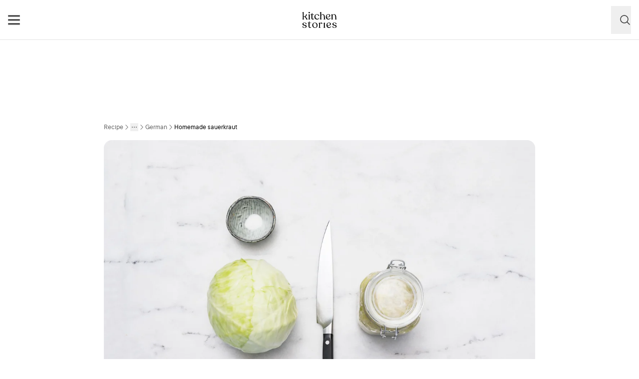

--- FILE ---
content_type: text/html; charset=utf-8
request_url: https://www.kitchenstories.com/en/recipes/homemade-sauerkraut
body_size: 64667
content:
<!DOCTYPE html><html lang="en"><head><meta name="viewport" content="width=device-width"/><script type="application/ld+json">[{"@context":"https://schema.org","@type":"BreadcrumbList","itemListElement":[{"@type":"ListItem","position":1,"name":"Homepage","item":"https://www.kitchenstories.com/en"},{"@type":"ListItem","position":2,"name":"Recipe","item":"https://www.kitchenstories.com/en/recipes"},{"@type":"ListItem","position":3,"name":"International Cuisines","item":"https://www.kitchenstories.com/en/categories/international-cuisines"},{"@type":"ListItem","position":4,"name":"German","item":"https://www.kitchenstories.com/en/categories/german"},{"@type":"ListItem","position":5,"name":"Homemade sauerkraut","item":"https://www.kitchenstories.com/en/recipes/homemade-sauerkraut"}]},{"@context":"https://schema.org","@type":"BreadcrumbList","itemListElement":[{"@type":"ListItem","position":1,"name":"Ingredients","item":"https://www.kitchenstories.com/en/ingredients"},{"@type":"ListItem","position":2,"name":"white cabbage","item":"https://www.kitchenstories.com/en/ingredients/white-cabbage"}]},{"@context":"https://schema.org","@type":"BreadcrumbList","itemListElement":[{"@type":"ListItem","position":1,"name":"Categories","item":"https://www.kitchenstories.com/en/categories"},{"@type":"ListItem","position":2,"name":"Occasions","item":"https://www.kitchenstories.com/en/categories/occasions"}]},{"@context":"https://schema.org","@type":"BreadcrumbList","itemListElement":[{"@type":"ListItem","position":1,"name":"Categories","item":"https://www.kitchenstories.com/en/categories"},{"@type":"ListItem","position":2,"name":"Sides","item":"https://www.kitchenstories.com/en/categories/sides"}]},{"@context":"https://schema.org","@type":"BreadcrumbList","itemListElement":[{"@type":"ListItem","position":1,"name":"Categories","item":"https://www.kitchenstories.com/en/categories"},{"@type":"ListItem","position":2,"name":"Vegetarian Dishes","item":"https://www.kitchenstories.com/en/categories/vegetarian-dishes"}]}]</script><meta charSet="utf-8"/><script type="application/ld+json">{"@context":"https://schema.org/","@type":"Recipe","name":"Homemade sauerkraut","image":["https://images.kitchenstories.io/wagtailOriginalImages/H371-photo-final.jpg"],"author":{"@type":"Person","name":"Christian Ruß"},"publisher":{"@type":"Organization","name":"Kitchen Stories"},"thumbnailUrl":"https://images.kitchenstories.io/wagtailOriginalImages/H371-photo-final.jpg","datePublished":"2019-02-20T00:00:00+0000","description":"Finely slice white cabbage and transfer to a large bowl. Add sea salt and sugar and use your hands to massage cabbage for approx. 10 min., or until it softens.","prepTime":"PT20M","totalTime":"PT20M","keywords":"vegetarian,raw,vegan,side,gluten free,paleo,pescetarian,lactose free,alcohol free,Meatless,light,pickling,sour,vegetables,base,Homemade,Zwilling,next125 salt","nutrition":{"@type":"NutritionInformation","servingSize":"1 Servings","calories":"252 cal","proteinContent":"13 g","fatContent":"2 g","carbohydrateContent":"44 g"},"recipeYield":1,"recipeIngredient":["2.25 lbs white cabbage","1.5 tsp sea salt","0.5 tsp sugar"],"recipeCategory":"German","recipeCuisine":"International","recipeInstructions":[{"@type":"HowToStep","text":"Finely slice white cabbage and transfer to a large bowl. Add sea salt and sugar and use your hands to massage cabbage for approx. 10 min., or until it softens."},{"@type":"HowToStep","text":"Transfer white cabbage to a glass jar and use your fists to push the cabbage down until it’s covered with liquid. Ferment for 3 – 7 days at room temperature. Enjoy!"}],"aggregateRating":{"@type":"AggregateRating","ratingValue":"5.0","ratingCount":3,"bestRating":5,"worstRating":1},"reviews":[{"@type":"Review","author":{"@type":"Person","name":"charlotte-aichholz"},"reviewBody":"try red cabbage too!","datePublished":"2021-01-10T10:14:52+0000"},{"@type":"Review","author":{"@type":"Person","name":"steppini"},"reviewBody":"S CH tastes absolutely delicious! Great recipe !!!! 👍🏻","datePublished":"2020-06-20T09:33:26+0000"},{"@type":"Review","author":{"@type":"Person","name":"steppini"},"reviewBody":"A really easy way to start fermenting. I made the recipe 7 days ago. In between, my jar with the lid was on high voltage. I probably don't put the lid on at the beginning, do I? In addition, the herb expanded almost over half in the 7 days, so I pressed it again a little so that it was covered with the liquid again. Can someone give me a tip? Otherwise I am very satisfied so far. :) Thank you!","datePublished":"2020-06-12T07:48:00+0000"},{"@type":"Review","author":{"@type":"Person","name":"kooky-0yrf"},"reviewBody":"I love sauerkraut both raw and as a dish! When eating raw, it is special when you bite on a thicker piece and you notice this \"freshness\" of the product. I ❤️ !!!","datePublished":"2020-02-01T19:34:39+0000"},{"@type":"Review","author":{"@type":"Person","name":"mishnef"},"reviewBody":"Very similar to the recipe my wife Becky uses for homemade ferments. I highly recommend trying your own. Far superior to pressure cooked store bought versions.","datePublished":"2019-07-20T19:55:40+0000"}]}</script><title>Homemade sauerkraut | Recipe | Kitchen Stories</title><meta name="robots" content="index,follow"/><meta name="description" content="Discover more than 11,000 cooking recipes and baking recipes: inspiration for cooking with simple recipes, videos and articles with tips from professional chefs"/><link rel="alternate" hrefLang="en" href="https://www.kitchenstories.com/en/recipes/homemade-sauerkraut"/><link rel="alternate" hrefLang="de" href="https://www.kitchenstories.com/de/rezepte/hausgemachtes-sauerkraut"/><link rel="alternate" hrefLang="x-default" href="https://www.kitchenstories.com/de/rezepte/hausgemachtes-sauerkraut"/><meta name="twitter:card" content="summary_large_image"/><meta name="twitter:site" content="@1KitchenStories"/><meta name="twitter:creator" content="@1KitchenStories"/><meta property="fb:app_id" content="371043829687601"/><meta property="og:title" content="Homemade sauerkraut | Recipe | Kitchen Stories"/><meta property="og:description" content="Discover more than 11,000 cooking recipes and baking recipes: inspiration for cooking with simple recipes, videos and articles with tips from professional chefs"/><meta property="og:url" content="https://www.kitchenstories.com/en/recipes/homemade-sauerkraut"/><meta property="og:type" content="website"/><meta property="og:image" content="https://images.services.kitchenstories.io/YgQHWoJrMURoNEqFpJDoWUmjJEM=/1200x0/filters:quality(80)/images.kitchenstories.io/wagtailOriginalImages/H371-photo-final.jpg"/><meta property="og:image:alt" content="Homemade sauerkraut | Recipe | Kitchen Stories"/><meta property="og:image:type" content="image/jpeg"/><meta property="og:image:width" content="1200"/><meta property="og:site_name" content="Kitchen Stories"/><link rel="canonical" href="https://www.kitchenstories.com/en/recipes/homemade-sauerkraut"/><meta name="keywords" content="vegetarian,raw,vegan,side,gluten free,paleo,pescetarian,lactose free,alcohol free,Meatless,light,pickling,sour,vegetables,base,Homemade,Zwilling,next125 salt"/><meta property="p:domain_verify" content="35da84559cb155fb028462f3cedb99b7"/><meta property="apple-itunes-app" content="app-id=771068291"/><meta property="apple-mobile-web-app-title" content="Kitchen Stories"/><meta property="application-name" content="Kitchen Stories"/><meta property="theme-color" content="#faf5f0"/><meta name="robots" content="max-image-preview:large"/><link rel="icon" href="/favicon/favicon.ico"/><link rel="apple-touch-icon" href="/favicon/apple-touch-icon.png" sizes="180x180"/><link rel="manifest" href="/favicon/manifest.webmanifest"/><script type="application/ld+json">{"@context":"https://schema.org","@type":"WebSite","url":"https://www.kitchenstories.com/en","potentialAction":[{"@type":"SearchAction","target":"https://www.kitchenstories.com/en/search?search={search_term_string}","query-input":"required name=search_term_string"}]}</script><link rel="preload" as="image" imageSrcSet="https://images.services.kitchenstories.io/esnipuhR3oDMdiRgnDHZL3mmCss=/640x0/filters:quality(85)/images.kitchenstories.io/wagtailOriginalImages/H371-photo-final.jpg 640w, https://images.services.kitchenstories.io/HTLwOdUqHEq0pk1_Vj84wKUaetw=/750x0/filters:quality(85)/images.kitchenstories.io/wagtailOriginalImages/H371-photo-final.jpg 750w, https://images.services.kitchenstories.io/oKRfNMv4t02Qhs1bCU0ycp4i0EE=/828x0/filters:quality(85)/images.kitchenstories.io/wagtailOriginalImages/H371-photo-final.jpg 828w, https://images.services.kitchenstories.io/GZib0yGOms2-IREU2Lj_npfJlBY=/1080x0/filters:quality(85)/images.kitchenstories.io/wagtailOriginalImages/H371-photo-final.jpg 1080w, https://images.services.kitchenstories.io/M7cZqKY94b-hFw48T5hrvC0dEZI=/1200x0/filters:quality(85)/images.kitchenstories.io/wagtailOriginalImages/H371-photo-final.jpg 1200w, https://images.services.kitchenstories.io/IzZz17Ng4nHVJowknfjUsMNQxWc=/1920x0/filters:quality(85)/images.kitchenstories.io/wagtailOriginalImages/H371-photo-final.jpg 1920w, https://images.services.kitchenstories.io/3ZcED2JWUinb2UB46pbJ0rozCJ4=/2048x0/filters:quality(85)/images.kitchenstories.io/wagtailOriginalImages/H371-photo-final.jpg 2048w, https://images.services.kitchenstories.io/jAmQ3TJhZnzgCdGyUVT6nohbKY0=/3840x0/filters:quality(85)/images.kitchenstories.io/wagtailOriginalImages/H371-photo-final.jpg 3840w" imageSizes="(max-width: 768px) 100vw, 1200px" fetchpriority="high"/><meta name="next-head-count" content="36"/><link rel="preconnect" href="https://securepubads.g.doubleclick.net" crossorigin="anonymous"/><link rel="preconnect" href="https://kitchen.h5v.eu" crossorigin="anonymous"/><link rel="apple-touch-icon" sizes="180x180" href="/favicon/apple-touch-icon.png"/><link rel="icon" type="image/png" sizes="32x32" href="/favicon/favicon-32x32.png"/><link rel="icon" type="image/png" sizes="16x16" href="/favicon/favicon-16x16.png"/><link rel="shortcut icon" href="/favicon/favicon.ico"/><script id="tiktok_analytics" type="text/plain" class="cmplazyload" data-cmp-vendor="s3009">
              !function (w, d, t) {
                w.TiktokAnalyticsObject=t;var ttq=w[t]=w[t]||[];ttq.methods=["page","track","identify","instances","debug","on","off","once","ready","alias","group","enableCookie","disableCookie"],ttq.setAndDefer=function(t,e){t[e]=function(){t.push([e].concat(Array.prototype.slice.call(arguments,0)))}};for(var i=0;i<ttq.methods.length;i++)ttq.setAndDefer(ttq,ttq.methods[i]);ttq.instance=function(t){for(var e=ttq._i[t]||[],n=0;n<ttq.methods.length;n++
          )ttq.setAndDefer(e,ttq.methods[n]);return e},ttq.load=function(e,n){var i="https://analytics.tiktok.com/i18n/pixel/events.js";ttq._i=ttq._i||{},ttq._i[e]=[],ttq._i[e]._u=i,ttq._t=ttq._t||{},ttq._t[e]=+new Date,ttq._o=ttq._o||{},ttq._o[e]=n||{};n=document.createElement("script");n.type="text/javascript",n.async=!0,n.src=i+"?sdkid="+e+"&lib="+t;e=document.getElementsByTagName("script")[0];e.parentNode.insertBefore(n,e)};
              
                ttq.load('CL54P1BC77U2BTVQSSV0');
                ttq.page();
              }(window, document, 'ttq');
          </script><link rel="preload" href="https://www.kitchenstories.com/_next/static/media/ba0901629cc3051f-s.p.woff2" as="font" type="font/woff2" crossorigin="anonymous" data-next-font="size-adjust"/><link rel="preload" href="https://www.kitchenstories.com/_next/static/media/4aac67694c8a1131-s.p.woff2" as="font" type="font/woff2" crossorigin="anonymous" data-next-font="size-adjust"/><link rel="preload" href="https://www.kitchenstories.com/_next/static/media/2c7237d2340ce795-s.p.woff2" as="font" type="font/woff2" crossorigin="anonymous" data-next-font="size-adjust"/><link rel="preload" href="https://www.kitchenstories.com/_next/static/media/b1d7d54150d35006-s.p.woff2" as="font" type="font/woff2" crossorigin="anonymous" data-next-font="size-adjust"/><script id="highfivve_cmp_integration" data-nscript="beforeInteractive">
             if(!("gdprAppliesGlobally" in window)){window.gdprAppliesGlobally=true}if(!("cmp_id" in window)||window.cmp_id<1){window.cmp_id=0}if(!("cmp_cdid" in window)){window.cmp_cdid="fc35435bb1494"}if(!("cmp_params" in window)){window.cmp_params=""}if(!("cmp_host" in window)){window.cmp_host="b.delivery.consentmanager.net"}if(!("cmp_cdn" in window)){window.cmp_cdn="cdn.consentmanager.net"}if(!("cmp_proto" in window)){window.cmp_proto="https:"}if(!("cmp_codesrc" in window)){window.cmp_codesrc="1"}window.cmp_getsupportedLangs=function(){var b=["DE","EN","FR","IT","NO","DA","FI","ES","PT","RO","BG","ET","EL","GA","HR","LV","LT","MT","NL","PL","SV","SK","SL","CS","HU","RU","SR","ZH","TR","UK","AR","BS"];if("cmp_customlanguages" in window){for(var a=0;a<window.cmp_customlanguages.length;a++){b.push(window.cmp_customlanguages[a].l.toUpperCase())}}return b};window.cmp_getRTLLangs=function(){var a=["AR"];if("cmp_customlanguages" in window){for(var b=0;b<window.cmp_customlanguages.length;b++){if("r" in window.cmp_customlanguages[b]&&window.cmp_customlanguages[b].r){a.push(window.cmp_customlanguages[b].l)}}}return a};window.cmp_getlang=function(a){if(typeof(a)!="boolean"){a=true}if(a&&typeof(cmp_getlang.usedlang)=="string"&&cmp_getlang.usedlang!==""){return cmp_getlang.usedlang}return window.cmp_getlangs()[0]};window.cmp_getlangs=function(){var g=window.cmp_getsupportedLangs();var c=[];var f=location.hash;var e=location.search;var j="cmp_params" in window?window.cmp_params:"";var a="languages" in navigator?navigator.languages:[];if(f.indexOf("cmplang=")!=-1){c.push(f.substr(f.indexOf("cmplang=")+8,2).toUpperCase())}else{if(e.indexOf("cmplang=")!=-1){c.push(e.substr(e.indexOf("cmplang=")+8,2).toUpperCase())}else{if(j.indexOf("cmplang=")!=-1){c.push(j.substr(j.indexOf("cmplang=")+8,2).toUpperCase())}else{if("cmp_setlang" in window&&window.cmp_setlang!=""){c.push(window.cmp_setlang.toUpperCase())}else{if("cmp_langdetect" in window&&window.cmp_langdetect==1){c.push(window.cmp_getPageLang())}else{if(a.length>0){for(var d=0;d<a.length;d++){c.push(a[d])}}if("language" in navigator){c.push(navigator.language)}if("userLanguage" in navigator){c.push(navigator.userLanguage)}}}}}}var h=[];for(var d=0;d<c.length;d++){var b=c[d].toUpperCase();if(b.length<2){continue}if(g.indexOf(b)!=-1){h.push(b)}else{if(b.indexOf("-")!=-1){b=b.substr(0,2)}if(g.indexOf(b)!=-1){h.push(b)}}}if(h.length==0&&typeof(cmp_getlang.defaultlang)=="string"&&cmp_getlang.defaultlang!==""){return[cmp_getlang.defaultlang.toUpperCase()]}else{return h.length>0?h:["EN"]}};window.cmp_getPageLangs=function(){var a=window.cmp_getXMLLang();if(a!=""){a=[a.toUpperCase()]}else{a=[]}a=a.concat(window.cmp_getLangsFromURL());return a.length>0?a:["EN"]};window.cmp_getPageLang=function(){var a=window.cmp_getPageLangs();return a.length>0?a[0]:""};window.cmp_getLangsFromURL=function(){var c=window.cmp_getsupportedLangs();var b=location;var m="toUpperCase";var g=b.hostname[m]()+".";var a=b.pathname[m]()+"/";var f=[];for(var e=0;e<c.length;e++){var j=a.substring(0,c[e].length+1);if(g.substring(0,c[e].length+1)==c[e]+"."){f.push(c[e][m]())}else{if(c[e].length==5){var k=c[e].substring(3,5)+"-"+c[e].substring(0,2);if(g.substring(0,k.length+1)==k+"."){f.push(c[e][m]())}}else{if(j==c[e]+"/"||j=="/"+c[e]){f.push(c[e][m]())}else{if(j==c[e].replace("-","/")+"/"||j=="/"+c[e].replace("-","/")){f.push(c[e][m]())}else{if(c[e].length==5){var k=c[e].substring(3,5)+"-"+c[e].substring(0,2);var h=a.substring(0,k.length+1);if(h==k+"/"||h==k.replace("-","/")+"/"){f.push(c[e][m]())}}}}}}}return f};window.cmp_getXMLLang=function(){var c=document.getElementsByTagName("html");if(c.length>0){var c=c[0]}else{c=document.documentElement}if(c&&c.getAttribute){var a=c.getAttribute("xml:lang");if(typeof(a)!="string"||a==""){a=c.getAttribute("lang")}if(typeof(a)=="string"&&a!=""){var b=window.cmp_getsupportedLangs();return b.indexOf(a.toUpperCase())!=-1?a:""}else{return""}}};(function(){var B=document;var C=B.getElementsByTagName;var o=window;var t="";var h="";var k="";var D=function(e){var i="cmp_"+e;e="cmp"+e+"=";var d="";var l=e.length;var G=location;var H=G.hash;var w=G.search;var u=H.indexOf(e);var F=w.indexOf(e);if(u!=-1){d=H.substring(u+l,9999)}else{if(F!=-1){d=w.substring(F+l,9999)}else{return i in o&&typeof(o[i])!=="function"?o[i]:""}}var E=d.indexOf("&");if(E!=-1){d=d.substring(0,E)}return d};var j=D("lang");if(j!=""){t=j;k=t}else{if("cmp_getlang" in o){t=o.cmp_getlang().toLowerCase();h=o.cmp_getlangs().slice(0,3).join("_");k=o.cmp_getPageLangs().slice(0,3).join("_");if("cmp_customlanguages" in o){var m=o.cmp_customlanguages;for(var x=0;x<m.length;x++){var a=m[x].l.toLowerCase();if(a==t){t="en"}}}}}var q=("cmp_proto" in o)?o.cmp_proto:"https:";if(q!="http:"&&q!="https:"){q="https:"}var n=("cmp_ref" in o)?o.cmp_ref:location.href;if(n.length>300){n=n.substring(0,300)}var z=function(d){var I=B.createElement("script");I.setAttribute("data-cmp-ab","2");I.type="text/javascript";I.async=true;I.src=d;var H=["body","div","span","script","head"];var w="currentScript";var F="parentElement";var l="appendChild";var G="body";if(B[w]&&B[w][F]){B[w][F][l](I)}else{if(B[G]){B[G][l](I)}else{for(var u=0;u<H.length;u++){var E=C(H[u]);if(E.length>0){E[0][l](I);break}}}}};var b=D("design");var c=D("regulationkey");var y=D("gppkey");var s=D("att");var f=o.encodeURIComponent;var g=false;try{g=B.cookie.length>0}catch(A){g=false}var p=q+"//"+o.cmp_host+"/delivery/cmp.php?";p+=("cmp_id" in o&&o.cmp_id>0?"id="+o.cmp_id:"")+("cmp_cdid" in o?"&cdid="+o.cmp_cdid:"")+"&h="+f(n);p+=(b!=""?"&cmpdesign="+f(b):"")+(c!=""?"&cmpregulationkey="+f(c):"")+(y!=""?"&cmpgppkey="+f(y):"");p+=(s!=""?"&cmpatt="+f(s):"")+("cmp_params" in o?"&"+o.cmp_params:"")+(g?"&__cmpfcc=1":"");z(p+"&l="+f(t)+"&ls="+f(h)+"&lp="+f(k)+"&o="+(new Date()).getTime());var r="js";var v=D("debugunminimized")!=""?"":".min";if(D("debugcoverage")=="1"){r="instrumented";v=""}if(D("debugtest")=="1"){r="jstests";v=""}z(q+"//"+o.cmp_cdn+"/delivery/"+r+"/cmp_final"+v+".js")})();window.cmp_addFrame=function(b){if(!window.frames[b]){if(document.body){var a=document.createElement("iframe");a.style.cssText="display:none";if("cmp_cdn" in window&&"cmp_ultrablocking" in window&&window.cmp_ultrablocking>0){a.src="//"+window.cmp_cdn+"/delivery/empty.html"}a.name=b;a.setAttribute("title","Intentionally hidden, please ignore");a.setAttribute("role","none");a.setAttribute("tabindex","-1");document.body.appendChild(a)}else{window.setTimeout(window.cmp_addFrame,10,b)}}};window.cmp_rc=function(c,b){var l="";try{l=document.cookie}catch(h){l=""}var j="";var f=0;var g=false;while(l!=""&&f<100){f++;while(l.substr(0,1)==" "){l=l.substr(1,l.length)}var k=l.substring(0,l.indexOf("="));if(l.indexOf(";")!=-1){var m=l.substring(l.indexOf("=")+1,l.indexOf(";"))}else{var m=l.substr(l.indexOf("=")+1,l.length)}if(c==k){j=m;g=true}var d=l.indexOf(";")+1;if(d==0){d=l.length}l=l.substring(d,l.length)}if(!g&&typeof(b)=="string"){j=b}return(j)};window.cmp_stub=function(){var a=arguments;__cmp.a=__cmp.a||[];if(!a.length){return __cmp.a}else{if(a[0]==="ping"){if(a[1]===2){a[2]({gdprApplies:gdprAppliesGlobally,cmpLoaded:false,cmpStatus:"stub",displayStatus:"hidden",apiVersion:"2.2",cmpId:31},true)}else{a[2](false,true)}}else{if(a[0]==="getUSPData"){a[2]({version:1,uspString:window.cmp_rc("__cmpccpausps","1---")},true)}else{if(a[0]==="getTCData"){__cmp.a.push([].slice.apply(a))}else{if(a[0]==="addEventListener"||a[0]==="removeEventListener"){__cmp.a.push([].slice.apply(a))}else{if(a.length==4&&a[3]===false){a[2]({},false)}else{__cmp.a.push([].slice.apply(a))}}}}}}};window.cmp_gpp_ping=function(){return{gppVersion:"1.1",cmpStatus:"stub",cmpDisplayStatus:"hidden",signalStatus:"not ready",supportedAPIs:["5:tcfcav1","7:usnat","8:usca","9:usva","10:usco","11:usut","12:usct"],cmpId:31,sectionList:[],applicableSections:[0],gppString:"",parsedSections:{}}};window.cmp_gppstub=function(){var c=arguments;__gpp.q=__gpp.q||[];if(!c.length){return __gpp.q}var h=c[0];var g=c.length>1?c[1]:null;var f=c.length>2?c[2]:null;var a=null;var j=false;if(h==="ping"){a=window.cmp_gpp_ping();j=true}else{if(h==="addEventListener"){__gpp.e=__gpp.e||[];if(!("lastId" in __gpp)){__gpp.lastId=0}__gpp.lastId++;var d=__gpp.lastId;__gpp.e.push({id:d,callback:g});a={eventName:"listenerRegistered",listenerId:d,data:true,pingData:window.cmp_gpp_ping()};j=true}else{if(h==="removeEventListener"){__gpp.e=__gpp.e||[];a=false;for(var e=0;e<__gpp.e.length;e++){if(__gpp.e[e].id==f){__gpp.e[e].splice(e,1);a=true;break}}j=true}else{__gpp.q.push([].slice.apply(c))}}}if(a!==null&&typeof(g)==="function"){g(a,j)}};window.cmp_msghandler=function(d){var a=typeof d.data==="string";try{var c=a?JSON.parse(d.data):d.data}catch(f){var c=null}if(typeof(c)==="object"&&c!==null&&"__cmpCall" in c){var b=c.__cmpCall;window.__cmp(b.command,b.parameter,function(h,g){var e={__cmpReturn:{returnValue:h,success:g,callId:b.callId}};d.source.postMessage(a?JSON.stringify(e):e,"*")})}if(typeof(c)==="object"&&c!==null&&"__uspapiCall" in c){var b=c.__uspapiCall;window.__uspapi(b.command,b.version,function(h,g){var e={__uspapiReturn:{returnValue:h,success:g,callId:b.callId}};d.source.postMessage(a?JSON.stringify(e):e,"*")})}if(typeof(c)==="object"&&c!==null&&"__tcfapiCall" in c){var b=c.__tcfapiCall;window.__tcfapi(b.command,b.version,function(h,g){var e={__tcfapiReturn:{returnValue:h,success:g,callId:b.callId}};d.source.postMessage(a?JSON.stringify(e):e,"*")},b.parameter)}if(typeof(c)==="object"&&c!==null&&"__gppCall" in c){var b=c.__gppCall;window.__gpp(b.command,function(h,g){var e={__gppReturn:{returnValue:h,success:g,callId:b.callId}};d.source.postMessage(a?JSON.stringify(e):e,"*")},"parameter" in b?b.parameter:null,"version" in b?b.version:1)}};window.cmp_setStub=function(a){if(!(a in window)||(typeof(window[a])!=="function"&&typeof(window[a])!=="object"&&(typeof(window[a])==="undefined"||window[a]!==null))){window[a]=window.cmp_stub;window[a].msgHandler=window.cmp_msghandler;window.addEventListener("message",window.cmp_msghandler,false)}};window.cmp_setGppStub=function(a){if(!(a in window)||(typeof(window[a])!=="function"&&typeof(window[a])!=="object"&&(typeof(window[a])==="undefined"||window[a]!==null))){window[a]=window.cmp_gppstub;window[a].msgHandler=window.cmp_msghandler;window.addEventListener("message",window.cmp_msghandler,false)}};if(!("cmp_noiframepixel" in window)){window.cmp_addFrame("__cmpLocator")}if((!("cmp_disableusp" in window)||!window.cmp_disableusp)&&!("cmp_noiframepixel" in window)){window.cmp_addFrame("__uspapiLocator")}if((!("cmp_disabletcf" in window)||!window.cmp_disabletcf)&&!("cmp_noiframepixel" in window)){window.cmp_addFrame("__tcfapiLocator")}if((!("cmp_disablegpp" in window)||!window.cmp_disablegpp)&&!("cmp_noiframepixel" in window)){window.cmp_addFrame("__gppLocator")}window.cmp_setStub("__cmp");if(!("cmp_disabletcf" in window)||!window.cmp_disabletcf){window.cmp_setStub("__tcfapi")}if(!("cmp_disableusp" in window)||!window.cmp_disableusp){window.cmp_setStub("__uspapi")}if(!("cmp_disablegpp" in window)||!window.cmp_disablegpp){window.cmp_setGppStub("__gpp")};
              window.cmp_addFrame("__cmapiLocator");
              window.cmp_addFrame("__tcfapiLocator");//remove this line to remove IAB TCF v2 support
              window.cmp_setStub("__cmapi");
              window.cmp_setStub("__tcfapi");//remove this line to remove IAB TCF v2 support
            </script><link rel="preload" href="https://www.kitchenstories.com/_next/static/css/11fda6b622ece748.css" as="style"/><link rel="stylesheet" href="https://www.kitchenstories.com/_next/static/css/11fda6b622ece748.css" data-n-g=""/><link rel="preload" href="https://www.kitchenstories.com/_next/static/css/999014ecbde9ab0c.css" as="style"/><link rel="stylesheet" href="https://www.kitchenstories.com/_next/static/css/999014ecbde9ab0c.css" data-n-p=""/><link rel="preload" href="https://www.kitchenstories.com/_next/static/css/71da5697a104eb86.css" as="style"/><link rel="stylesheet" href="https://www.kitchenstories.com/_next/static/css/71da5697a104eb86.css"/><noscript data-n-css=""></noscript><script defer="" nomodule="" src="https://www.kitchenstories.com/_next/static/chunks/polyfills-78c92fac7aa8fdd8.js"></script><script defer="" src="https://www.kitchenstories.com/_next/static/chunks/8686.ea0a6ff645143e80.js"></script><script defer="" src="https://www.kitchenstories.com/_next/static/chunks/2493.37da0e1895004238.js"></script><script defer="" src="https://www.kitchenstories.com/_next/static/chunks/5e405f82-88cb2f18e26ce18e.js"></script><script defer="" src="https://www.kitchenstories.com/_next/static/chunks/9842-077fb83c46f02355.js"></script><script defer="" src="https://www.kitchenstories.com/_next/static/chunks/9127-3eb35cda38cb5b5a.js"></script><script defer="" src="https://www.kitchenstories.com/_next/static/chunks/9016-76daa9e78fb0b9a6.js"></script><script defer="" src="https://www.kitchenstories.com/_next/static/chunks/1326.c343716021a81742.js"></script><script defer="" src="https://www.kitchenstories.com/_next/static/chunks/2643.394074fcd2fd8eb2.js"></script><script defer="" src="https://www.kitchenstories.com/_next/static/chunks/2495-89f2cc5fa592a1b5.js"></script><script defer="" src="https://www.kitchenstories.com/_next/static/chunks/6492.6be6a55e85d1e638.js"></script><script defer="" src="https://www.kitchenstories.com/_next/static/chunks/4277.6df014e393f5d4e1.js"></script><script defer="" src="https://www.kitchenstories.com/_next/static/chunks/4326.a76995db904081e3.js"></script><script defer="" src="https://www.kitchenstories.com/_next/static/chunks/1760-44548ba8757cf33e.js"></script><script defer="" src="https://www.kitchenstories.com/_next/static/chunks/6237.617ecf0902221529.js"></script><script defer="" src="https://www.kitchenstories.com/_next/static/chunks/7877.9a5142628c156e03.js"></script><script src="https://www.kitchenstories.com/_next/static/chunks/webpack-e6ab7a394d99aa65.js" defer=""></script><script src="https://www.kitchenstories.com/_next/static/chunks/framework-81b65f6671db45e6.js" defer=""></script><script src="https://www.kitchenstories.com/_next/static/chunks/main-d4657bf98212f872.js" defer=""></script><script src="https://www.kitchenstories.com/_next/static/chunks/pages/_app-78c686d4d6471281.js" defer=""></script><script src="https://www.kitchenstories.com/_next/static/chunks/2876-94f15138def602d4.js" defer=""></script><script src="https://www.kitchenstories.com/_next/static/chunks/7204-7db5910331dddf95.js" defer=""></script><script src="https://www.kitchenstories.com/_next/static/chunks/5813-e57283d1dc6ae501.js" defer=""></script><script src="https://www.kitchenstories.com/_next/static/chunks/7854-896f331c995af40e.js" defer=""></script><script src="https://www.kitchenstories.com/_next/static/chunks/9390-001fef2808b09cde.js" defer=""></script><script src="https://www.kitchenstories.com/_next/static/chunks/6897-a51688a26743b143.js" defer=""></script><script src="https://www.kitchenstories.com/_next/static/chunks/705-4c69a846c296d583.js" defer=""></script><script src="https://www.kitchenstories.com/_next/static/chunks/8847-bbb3df600f571e16.js" defer=""></script><script src="https://www.kitchenstories.com/_next/static/chunks/2343-87e75c21dc1807d7.js" defer=""></script><script src="https://www.kitchenstories.com/_next/static/chunks/9885-e7ceb76b68b3b7c4.js" defer=""></script><script src="https://www.kitchenstories.com/_next/static/chunks/pages/recipes/%5Bslug%5D-f7b8c779a64227f9.js" defer=""></script><script src="https://www.kitchenstories.com/_next/static/hzTicjHJ6vrwXxjMFIauv/_buildManifest.js" defer=""></script><script src="https://www.kitchenstories.com/_next/static/hzTicjHJ6vrwXxjMFIauv/_ssgManifest.js" defer=""></script><style id="__jsx-1346613585">:root{--font-aime:'__aime_138127', '__aime_Fallback_138127';--font-ttcommons:'__ttcommons_f9ee27', '__ttcommons_Fallback_f9ee27'}</style></head><body><div id="__next"><header class="fixed top-0 z-[499] flex h-[64px] w-full flex-col border-b-1 border-neutral-200 bg-neutral-50 md:h-[80px] print:hidden"><nav class="mx-4 flex h-full items-center justify-between xl:hidden print:hidden"><button aria-label="Menu" type="button" class="menu-animation relative m-0 size-6 cursor-pointer border-none bg-none align-middle hover:opacity-50"><span class="menu-animation__top-line z-[1] block h-0.5 w-full rounded-[1px] bg-neutral-900"></span><span class="menu-animation__middle-line z-[1] mb-1.5 block h-0.5 w-full rounded-[1px] bg-neutral-900"></span><span class="menu-animation__bottom-line z-[1] block h-0.5 w-full rounded-[1px] bg-neutral-900"></span></button><a class="absolute left-[50%] mx-auto translate-x-[-50%] md:mx-0 md:block print:absolute print:top-0 m-0 flex flex-shrink-0 cursor-pointer items-center border-none bg-none pl-0" title="Kitchen Stories" href="/en"><svg xmlns="http://www.w3.org/2000/svg" width="69" height="32" fill="none"><path fill="#000" d="M12.245 14.73v-.086c0-.406.77-.406.77-1.158v-6.39c0-.836-.77-1.008-.77-1.328v-.042c0-.15.13-.215.32-.32l1.65-.816c.451-.215.664 0 .664.301v8.598c0 .751.857.751.857 1.157v.086c0 .172-.193.28-.45.28h-2.637c-.253-.003-.404-.11-.404-.282m.215-13.379C12.46.558 13.018 0 13.897 0c.837 0 1.393.558 1.393 1.351s-.558 1.33-1.393 1.33c-.879 0-1.437-.537-1.437-1.33M24.313 9.8c0-3.217 2.358-5.276 5.276-5.296 2.338-.022 4.181 1.46 4.181 2.659 0 .428-.257.771-.857.751-1.243-.043-1.221-2.702-3.667-2.722-1.78 0-3.045 1.65-3.045 3.773 0 3.001 1.694 4.91 4.073 4.91 1.501 0 2.488-.942 2.98-2.014.171-.321.707-.258.622.171-.301 1.564-1.716 3.195-4.204 3.195-2.979-.002-5.359-2.318-5.359-5.427m32.229 2.357c-.28 1.285-1.609 3.067-4.245 3.067-2.98 0-5.146-2.186-5.146-5.446 0-3.11 2.144-5.254 5.124-5.276 2.144-.022 3.775 1.009 3.775 2.852 0 1.479-1.352 2.68-3.367 3.087-1.373.257-2.572.193-3.623.108.473 2.015 1.844 3.302 3.731 3.302 1.63 0 2.659-.837 3.11-1.865.19-.301.685-.235.64.171Zm-7.655-3.15c0 .256.022.513.044.77.964.064 2.252.108 3.388-.13 1.2-.256 1.929-.922 1.909-2.293-.022-1.244-.943-2.122-2.272-2.122-1.848 0-3.07 1.694-3.07 3.774Zm20.006 5.659v.086c0 .171-.172.28-.45.28H65.89c-.279 0-.45-.108-.45-.28v-.086c0-.406.815-.406.771-1.18l-.215-4.288c-.108-2.617-1.158-3.86-2.637-3.86-1.586 0-2.68 1.265-2.68 2.959v5.211c0 .752.857.752.857 1.158v.086c0 .171-.172.28-.45.28h-2.681c-.258 0-.429-.108-.429-.28v-.086c0-.406.837-.406.837-1.158V7.011c0-.922-.9-.878-.9-1.265v-.064c0-.15.129-.235.342-.32l1.608-.772c.407-.215.6 0 .6.32v1.565c.622-1.2 1.866-1.973 3.345-1.973 2.1 0 3.86 1.415 4.073 4.74l.235 4.225c.046.793.776.793.776 1.2Zm-59.008-.901L6.626 9.178C8.577 8.02 9.2 6.196 9.2 5.383c0-.494-.279-.859-.879-.859-1.735 0-.15 4.59-5.469 4.74V.42c0-.301-.235-.514-.621-.321L.428.936c-.213.084-.32.17-.32.34V1.3c0 .386.836.558.836 1.373v10.773c0 .751-.793.751-.793 1.2v.085c0 .171.172.28.45.28h2.66c.278 0 .45-.109.45-.28v-.086c0-.45-.857-.45-.857-1.2v-3.28a8.7 8.7 0 0 0 2.252-.342l2.744 3.946c.301.472-.406.45-.406.879v.063c0 .172.107.301.32.301h2.767c.215 0 .32-.107.32-.279v-.063c-.002-.453-.665-.475-.966-.904Zm35.462-.301-.235-4.31C44.919 5.916 43.161 4.5 41.06 4.5c-1.373 0-2.53.666-3.194 1.694l.028-3.487h-.004L37.91.38c0-.32-.235-.472-.622-.279L35.53.872c-.193.086-.301.194-.301.365v.064c0 .342.815.386.815 1.221v.317h-.002v10.663c0 .751-.793.73-.793 1.158v.063c0 .172.15.28.406.28h2.68c.258 0 .451-.108.451-.28v-.063c0-.429-.857-.407-.857-1.158V8.299c0-1.694 1.095-2.96 2.68-2.96 1.48 0 2.532 1.244 2.638 3.775l.215 4.374c.044.752-.771.772-.771 1.18v.086c0 .171.171.257.428.257h2.573c.257 0 .428-.085.428-.257v-.086c0-.408-.707-.43-.773-1.204m-22.19-7.89c.171 0 .32-.13.32-.32v-.216a.33.33 0 0 0-.32-.32h-2.958l-.022-2.037c0-.28-.085-.429-.342-.429h-.216c-.193 0-.343.15-.364.429-.108 1.221-.6 2.036-1.63 2.036h-.772c-.215 0-.32.13-.32.321v.216c0 .193.129.32.32.32h1.415v6.412c0 2.09 1.02 3.14 2.549 3.23l.099.004q.06.004.118.005.026-.002.05-.003.045 0 .089-.004c.283-.013.51-.06.679-.13a2.6 2.6 0 0 0 1.604-1.547c.136-.36-.339-.562-.572-.307-.272.53-.8.835-1.459.758-.725-.082-1.226-.87-1.226-1.986V5.574zM.107 29.521c0-.512.34-.79.833-.79 1.323 0 .64 2.605 3.502 2.605 1.367 0 2.435-.661 2.435-1.878 0-3.14-6.535-1.024-6.535-5.232 0-1.643 1.666-2.924 4.015-2.924 2.647 0 4.163 1.366 4.163 2.52 0 .426-.343.747-.769.747-1.217 0-.683-2.606-3.309-2.606-1.239 0-2.2.79-2.2 1.857 0 3.073 6.513.982 6.513 5.253 0 1.602-1.665 2.883-4.313 2.883-2.84 0-4.335-1.43-4.335-2.435m19.9-3.031c0-2.97 2.263-5.188 5.188-5.188 3.203 0 5.422 2.434 5.422 5.422 0 2.947-2.028 5.254-5.038 5.254-3.394-.002-5.572-2.586-5.572-5.489Zm8.732.874c0-2.988-1.58-5.36-3.757-5.36-1.815 0-3.074 1.495-3.074 3.888 0 2.733 1.58 5.38 3.928 5.38 1.666 0 2.903-1.515 2.903-3.908m11.35-4.419c0 .556-.258 1.004-.855 1.004-1.11 0-.576-1.494-1.9-1.494-1.176 0-1.816 1.345-1.816 2.947v4.869c0 .747.897.769.897 1.153v.086c0 .171-.15.257-.426.257H33.34c-.277 0-.426-.086-.426-.257v-.086c0-.384.79-.406.79-1.153v-6.49c0-.811-.854-.833-.854-1.24v-.042c0-.15.127-.277.32-.384l1.624-.725c.407-.192.556-.022.556.299v1.707c.47-1.367 1.453-2.092 2.775-2.092 1.28-.004 1.963.745 1.963 1.641Zm2.515 8.541V31.4c0-.406.769-.406.769-1.153v-6.363c0-.833-.769-1.005-.769-1.325v-.042c0-.15.127-.213.32-.32l1.644-.812c.449-.213.662 0 .662.3v8.562c0 .747.854.747.854 1.153v.086c0 .171-.19.277-.448.277H43.01c-.257 0-.406-.106-.406-.277m17.581-1.965c0-.512.34-.79.833-.79 1.323 0 .64 2.605 3.502 2.605 1.367 0 2.435-.661 2.435-1.878 0-3.14-6.535-1.024-6.535-5.232 0-1.643 1.666-2.924 4.015-2.924 2.647 0 4.163 1.366 4.163 2.52 0 .426-.343.747-.769.747-1.217 0-.683-2.606-3.309-2.606-1.239 0-2.2.791-2.2 1.857 0 3.074 6.513.982 6.513 5.253 0 1.602-1.665 2.883-4.313 2.883-2.838 0-4.335-1.43-4.335-2.434Zm-42.718-7.175c.171 0 .32-.128.32-.321v-.213a.33.33 0 0 0-.32-.321H14.51l-.021-2.035c0-.279-.086-.428-.343-.428h-.213c-.194 0-.343.15-.365.428-.108 1.22-.6 2.035-1.626 2.035h-.771c-.213 0-.321.127-.321.32v.214c0 .193.127.32.32.32h1.414v6.401c0 2.085 1.017 3.133 2.544 3.223q.05.002.097.005.06.003.118.004l.05-.002q.045 0 .089-.005a2 2 0 0 0 .676-.13 2.59 2.59 0 0 0 1.6-1.544c.136-.36-.338-.562-.571-.305-.273.527-.798.835-1.457.758-.725-.081-1.224-.868-1.224-1.982v-6.422zm40.343 6.587C57.531 30.218 56.203 32 53.566 32c-2.979 0-5.145-2.186-5.145-5.447 0-3.109 2.144-5.253 5.123-5.275 2.145-.022 3.775 1.008 3.775 2.852 0 1.478-1.35 2.68-3.366 3.087-1.373.257-2.573.193-3.623.107.472 2.015 1.843 3.303 3.73 3.303 1.631 0 2.66-.837 3.11-1.866.191-.3.683-.235.642.172Zm-7.654-3.151c0 .257.021.514.043.771.965.064 2.253.108 3.389-.13 1.2-.256 1.929-.922 1.909-2.293-.022-1.244-.943-2.123-2.272-2.123-1.848 0-3.07 1.694-3.07 3.775Z"></path></svg></a><div class="flex items-center"><button class="py-4 pl-4"><svg xmlns="http://www.w3.org/2000/svg" viewBox="0 0 24 24" fill="currentColor" aria-hidden="true" data-slot="icon" class="size-6 text-neutral-700 xl:hidden"><path fill-rule="evenodd" d="M10.5 3.75a6.75 6.75 0 1 0 0 13.5 6.75 6.75 0 0 0 0-13.5ZM2.25 10.5a8.25 8.25 0 1 1 14.59 5.28l4.69 4.69a.75.75 0 1 1-1.06 1.06l-4.69-4.69A8.25 8.25 0 0 1 2.25 10.5Z" clip-rule="evenodd"></path></svg><div class="group hidden h-[42px] items-center gap-2 rounded-lg border border-neutral-200 px-2 py-3 text-neutral-700 hover:bg-neutral-100 xl:flex"><svg xmlns="http://www.w3.org/2000/svg" viewBox="0 0 24 24" fill="currentColor" aria-hidden="true" data-slot="icon" class="size-4 text-neutral-700"><path fill-rule="evenodd" d="M10.5 3.75a6.75 6.75 0 1 0 0 13.5 6.75 6.75 0 0 0 0-13.5ZM2.25 10.5a8.25 8.25 0 1 1 14.59 5.28l4.69 4.69a.75.75 0 1 1-1.06 1.06l-4.69-4.69A8.25 8.25 0 0 1 2.25 10.5Z" clip-rule="evenodd"></path></svg><span>Search for recipes</span></div></button></div></nav><nav aria-label="Main" data-orientation="horizontal" dir="ltr" class="mx-8 hidden h-full items-center xl:flex"><a class="md:mx-0 md:block print:absolute print:top-0 m-0 flex flex-shrink-0 cursor-pointer items-center border-none bg-none pl-0" title="Kitchen Stories" href="/en"><svg xmlns="http://www.w3.org/2000/svg" width="69" height="32" fill="none"><path fill="#000" d="M12.245 14.73v-.086c0-.406.77-.406.77-1.158v-6.39c0-.836-.77-1.008-.77-1.328v-.042c0-.15.13-.215.32-.32l1.65-.816c.451-.215.664 0 .664.301v8.598c0 .751.857.751.857 1.157v.086c0 .172-.193.28-.45.28h-2.637c-.253-.003-.404-.11-.404-.282m.215-13.379C12.46.558 13.018 0 13.897 0c.837 0 1.393.558 1.393 1.351s-.558 1.33-1.393 1.33c-.879 0-1.437-.537-1.437-1.33M24.313 9.8c0-3.217 2.358-5.276 5.276-5.296 2.338-.022 4.181 1.46 4.181 2.659 0 .428-.257.771-.857.751-1.243-.043-1.221-2.702-3.667-2.722-1.78 0-3.045 1.65-3.045 3.773 0 3.001 1.694 4.91 4.073 4.91 1.501 0 2.488-.942 2.98-2.014.171-.321.707-.258.622.171-.301 1.564-1.716 3.195-4.204 3.195-2.979-.002-5.359-2.318-5.359-5.427m32.229 2.357c-.28 1.285-1.609 3.067-4.245 3.067-2.98 0-5.146-2.186-5.146-5.446 0-3.11 2.144-5.254 5.124-5.276 2.144-.022 3.775 1.009 3.775 2.852 0 1.479-1.352 2.68-3.367 3.087-1.373.257-2.572.193-3.623.108.473 2.015 1.844 3.302 3.731 3.302 1.63 0 2.659-.837 3.11-1.865.19-.301.685-.235.64.171Zm-7.655-3.15c0 .256.022.513.044.77.964.064 2.252.108 3.388-.13 1.2-.256 1.929-.922 1.909-2.293-.022-1.244-.943-2.122-2.272-2.122-1.848 0-3.07 1.694-3.07 3.774Zm20.006 5.659v.086c0 .171-.172.28-.45.28H65.89c-.279 0-.45-.108-.45-.28v-.086c0-.406.815-.406.771-1.18l-.215-4.288c-.108-2.617-1.158-3.86-2.637-3.86-1.586 0-2.68 1.265-2.68 2.959v5.211c0 .752.857.752.857 1.158v.086c0 .171-.172.28-.45.28h-2.681c-.258 0-.429-.108-.429-.28v-.086c0-.406.837-.406.837-1.158V7.011c0-.922-.9-.878-.9-1.265v-.064c0-.15.129-.235.342-.32l1.608-.772c.407-.215.6 0 .6.32v1.565c.622-1.2 1.866-1.973 3.345-1.973 2.1 0 3.86 1.415 4.073 4.74l.235 4.225c.046.793.776.793.776 1.2Zm-59.008-.901L6.626 9.178C8.577 8.02 9.2 6.196 9.2 5.383c0-.494-.279-.859-.879-.859-1.735 0-.15 4.59-5.469 4.74V.42c0-.301-.235-.514-.621-.321L.428.936c-.213.084-.32.17-.32.34V1.3c0 .386.836.558.836 1.373v10.773c0 .751-.793.751-.793 1.2v.085c0 .171.172.28.45.28h2.66c.278 0 .45-.109.45-.28v-.086c0-.45-.857-.45-.857-1.2v-3.28a8.7 8.7 0 0 0 2.252-.342l2.744 3.946c.301.472-.406.45-.406.879v.063c0 .172.107.301.32.301h2.767c.215 0 .32-.107.32-.279v-.063c-.002-.453-.665-.475-.966-.904Zm35.462-.301-.235-4.31C44.919 5.916 43.161 4.5 41.06 4.5c-1.373 0-2.53.666-3.194 1.694l.028-3.487h-.004L37.91.38c0-.32-.235-.472-.622-.279L35.53.872c-.193.086-.301.194-.301.365v.064c0 .342.815.386.815 1.221v.317h-.002v10.663c0 .751-.793.73-.793 1.158v.063c0 .172.15.28.406.28h2.68c.258 0 .451-.108.451-.28v-.063c0-.429-.857-.407-.857-1.158V8.299c0-1.694 1.095-2.96 2.68-2.96 1.48 0 2.532 1.244 2.638 3.775l.215 4.374c.044.752-.771.772-.771 1.18v.086c0 .171.171.257.428.257h2.573c.257 0 .428-.085.428-.257v-.086c0-.408-.707-.43-.773-1.204m-22.19-7.89c.171 0 .32-.13.32-.32v-.216a.33.33 0 0 0-.32-.32h-2.958l-.022-2.037c0-.28-.085-.429-.342-.429h-.216c-.193 0-.343.15-.364.429-.108 1.221-.6 2.036-1.63 2.036h-.772c-.215 0-.32.13-.32.321v.216c0 .193.129.32.32.32h1.415v6.412c0 2.09 1.02 3.14 2.549 3.23l.099.004q.06.004.118.005.026-.002.05-.003.045 0 .089-.004c.283-.013.51-.06.679-.13a2.6 2.6 0 0 0 1.604-1.547c.136-.36-.339-.562-.572-.307-.272.53-.8.835-1.459.758-.725-.082-1.226-.87-1.226-1.986V5.574zM.107 29.521c0-.512.34-.79.833-.79 1.323 0 .64 2.605 3.502 2.605 1.367 0 2.435-.661 2.435-1.878 0-3.14-6.535-1.024-6.535-5.232 0-1.643 1.666-2.924 4.015-2.924 2.647 0 4.163 1.366 4.163 2.52 0 .426-.343.747-.769.747-1.217 0-.683-2.606-3.309-2.606-1.239 0-2.2.79-2.2 1.857 0 3.073 6.513.982 6.513 5.253 0 1.602-1.665 2.883-4.313 2.883-2.84 0-4.335-1.43-4.335-2.435m19.9-3.031c0-2.97 2.263-5.188 5.188-5.188 3.203 0 5.422 2.434 5.422 5.422 0 2.947-2.028 5.254-5.038 5.254-3.394-.002-5.572-2.586-5.572-5.489Zm8.732.874c0-2.988-1.58-5.36-3.757-5.36-1.815 0-3.074 1.495-3.074 3.888 0 2.733 1.58 5.38 3.928 5.38 1.666 0 2.903-1.515 2.903-3.908m11.35-4.419c0 .556-.258 1.004-.855 1.004-1.11 0-.576-1.494-1.9-1.494-1.176 0-1.816 1.345-1.816 2.947v4.869c0 .747.897.769.897 1.153v.086c0 .171-.15.257-.426.257H33.34c-.277 0-.426-.086-.426-.257v-.086c0-.384.79-.406.79-1.153v-6.49c0-.811-.854-.833-.854-1.24v-.042c0-.15.127-.277.32-.384l1.624-.725c.407-.192.556-.022.556.299v1.707c.47-1.367 1.453-2.092 2.775-2.092 1.28-.004 1.963.745 1.963 1.641Zm2.515 8.541V31.4c0-.406.769-.406.769-1.153v-6.363c0-.833-.769-1.005-.769-1.325v-.042c0-.15.127-.213.32-.32l1.644-.812c.449-.213.662 0 .662.3v8.562c0 .747.854.747.854 1.153v.086c0 .171-.19.277-.448.277H43.01c-.257 0-.406-.106-.406-.277m17.581-1.965c0-.512.34-.79.833-.79 1.323 0 .64 2.605 3.502 2.605 1.367 0 2.435-.661 2.435-1.878 0-3.14-6.535-1.024-6.535-5.232 0-1.643 1.666-2.924 4.015-2.924 2.647 0 4.163 1.366 4.163 2.52 0 .426-.343.747-.769.747-1.217 0-.683-2.606-3.309-2.606-1.239 0-2.2.791-2.2 1.857 0 3.074 6.513.982 6.513 5.253 0 1.602-1.665 2.883-4.313 2.883-2.838 0-4.335-1.43-4.335-2.434Zm-42.718-7.175c.171 0 .32-.128.32-.321v-.213a.33.33 0 0 0-.32-.321H14.51l-.021-2.035c0-.279-.086-.428-.343-.428h-.213c-.194 0-.343.15-.365.428-.108 1.22-.6 2.035-1.626 2.035h-.771c-.213 0-.321.127-.321.32v.214c0 .193.127.32.32.32h1.414v6.401c0 2.085 1.017 3.133 2.544 3.223q.05.002.097.005.06.003.118.004l.05-.002q.045 0 .089-.005a2 2 0 0 0 .676-.13 2.59 2.59 0 0 0 1.6-1.544c.136-.36-.338-.562-.571-.305-.273.527-.798.835-1.457.758-.725-.081-1.224-.868-1.224-1.982v-6.422zm40.343 6.587C57.531 30.218 56.203 32 53.566 32c-2.979 0-5.145-2.186-5.145-5.447 0-3.109 2.144-5.253 5.123-5.275 2.145-.022 3.775 1.008 3.775 2.852 0 1.478-1.35 2.68-3.366 3.087-1.373.257-2.573.193-3.623.107.472 2.015 1.843 3.303 3.73 3.303 1.631 0 2.66-.837 3.11-1.866.191-.3.683-.235.642.172Zm-7.654-3.151c0 .257.021.514.043.771.965.064 2.253.108 3.389-.13 1.2-.256 1.929-.922 1.909-2.293-.022-1.244-.943-2.123-2.272-2.123-1.848 0-3.07 1.694-3.07 3.775Z"></path></svg></a><div style="position:relative"><ul data-orientation="horizontal" class="ml-11 flex space-x-8" dir="ltr"><li><button id="radix-:R16icm:-trigger-radix-:R1b6icm:" data-state="closed" aria-expanded="false" aria-controls="radix-:R16icm:-content-radix-:R1b6icm:" data-radix-collection-item=""><div class="my-0 ml-0 flex h-full cursor-pointer items-center p-0 no-underline"><a href="/en/recipes" class="relative font-medium text-neutral-900 hover:text-neutral-900 hover:no-underline focus:outline-none" data-radix-collection-item=""><span class="xl:underline-animation text-lg before:absolute before:bottom-0 before:left-0 before:block before:h-[1px] before:w-full before:bg-neutral-900">Recipes</span></a></div></button></li><li><button id="radix-:R16icm:-trigger-radix-:R2b6icm:" data-state="closed" aria-expanded="false" aria-controls="radix-:R16icm:-content-radix-:R2b6icm:" data-radix-collection-item=""><div class="my-0 ml-0 flex h-full cursor-pointer items-center p-0 no-underline"><a href="/en/stories" class="relative font-medium text-neutral-900 hover:text-neutral-900 hover:no-underline focus:outline-none" data-radix-collection-item=""><span class="xl:underline-animation text-lg before:absolute before:bottom-0 before:left-0 before:block before:h-[1px] before:w-full before:bg-neutral-900">Articles</span></a></div></button></li><li><button id="radix-:R16icm:-trigger-radix-:R3b6icm:" data-state="closed" aria-expanded="false" aria-controls="radix-:R16icm:-content-radix-:R3b6icm:" data-radix-collection-item=""><div class="my-0 ml-0 flex h-full cursor-pointer items-center p-0 no-underline"><a href="/en/categories/news" class="relative font-medium text-neutral-900 hover:text-neutral-900 hover:no-underline focus:outline-none" data-radix-collection-item=""><span class="xl:underline-animation text-lg before:absolute before:bottom-0 before:left-0 before:block before:h-[1px] before:w-full before:bg-neutral-900">News</span></a></div></button></li><li><button id="radix-:R16icm:-trigger-radix-:R4b6icm:" data-state="closed" aria-expanded="false" aria-controls="radix-:R16icm:-content-radix-:R4b6icm:" data-radix-collection-item=""><div class="my-0 ml-0 flex h-full cursor-pointer items-center p-0 no-underline"><a href="/en/shopping-tips" class="relative font-medium text-neutral-900 hover:text-neutral-900 hover:no-underline focus:outline-none" data-radix-collection-item=""><span class="xl:underline-animation text-lg before:absolute before:bottom-0 before:left-0 before:block before:h-[1px] before:w-full before:bg-neutral-900">Shopping Tips</span></a></div></button></li><li><button id="radix-:R16icm:-trigger-radix-:R5b6icm:" data-state="closed" aria-expanded="false" aria-controls="radix-:R16icm:-content-radix-:R5b6icm:" data-radix-collection-item=""><div class="my-0 ml-0 flex h-full cursor-pointer items-center p-0 no-underline"><a class="relative font-medium text-neutral-900 hover:text-neutral-900 hover:no-underline focus:outline-none" href="https://pages.kitchenstories.com/en/app" rel="noopener noreferrer" target="_blank" data-radix-collection-item=""><span class="xl:underline-animation text-lg before:absolute before:bottom-0 before:left-0 before:block before:h-[1px] before:w-full before:bg-neutral-900">App</span></a></div></button></li><li><button id="radix-:R16icm:-trigger-radix-:R6b6icm:" data-state="closed" aria-expanded="false" aria-controls="radix-:R16icm:-content-radix-:R6b6icm:" data-radix-collection-item=""><div class="my-0 ml-0 flex h-full cursor-pointer items-center p-0 no-underline"><a class="relative font-medium text-neutral-900 hover:text-neutral-900 hover:no-underline focus:outline-none" href="https://www.kitchenstories.com/en/plus" rel="noopener noreferrer" target="_blank" data-radix-collection-item=""><span class="xl:underline-animation text-lg before:absolute before:bottom-0 before:left-0 before:block before:h-[1px] before:w-full before:bg-neutral-900">Plus</span></a></div></button></li><li><button id="radix-:R16icm:-trigger-radix-:R7b6icm:" data-state="closed" aria-expanded="false" aria-controls="radix-:R16icm:-content-radix-:R7b6icm:" data-radix-collection-item=""><div class="my-0 ml-0 flex h-full cursor-pointer items-center p-0 no-underline"><a href="/en/partners" class="relative font-medium text-neutral-900 hover:text-neutral-900 hover:no-underline focus:outline-none" data-radix-collection-item=""><span class="xl:underline-animation text-lg before:absolute before:bottom-0 before:left-0 before:block before:h-[1px] before:w-full before:bg-neutral-900">Partners</span></a></div></button></li></ul></div><button class="ml-auto w-full md:max-w-xs xl:mr-4"><svg xmlns="http://www.w3.org/2000/svg" viewBox="0 0 24 24" fill="currentColor" aria-hidden="true" data-slot="icon" class="size-6 text-neutral-700 xl:hidden"><path fill-rule="evenodd" d="M10.5 3.75a6.75 6.75 0 1 0 0 13.5 6.75 6.75 0 0 0 0-13.5ZM2.25 10.5a8.25 8.25 0 1 1 14.59 5.28l4.69 4.69a.75.75 0 1 1-1.06 1.06l-4.69-4.69A8.25 8.25 0 0 1 2.25 10.5Z" clip-rule="evenodd"></path></svg><div class="group hidden h-[42px] items-center gap-2 rounded-lg border border-neutral-200 px-2 py-3 text-neutral-700 hover:bg-neutral-100 xl:flex"><svg xmlns="http://www.w3.org/2000/svg" viewBox="0 0 24 24" fill="currentColor" aria-hidden="true" data-slot="icon" class="size-4 text-neutral-700"><path fill-rule="evenodd" d="M10.5 3.75a6.75 6.75 0 1 0 0 13.5 6.75 6.75 0 0 0 0-13.5ZM2.25 10.5a8.25 8.25 0 1 1 14.59 5.28l4.69 4.69a.75.75 0 1 1-1.06 1.06l-4.69-4.69A8.25 8.25 0 0 1 2.25 10.5Z" clip-rule="evenodd"></path></svg><span>Search for recipes</span></div></button><div class="relative print:hidden flex justify-end text-right md:ml-4 md:block"><div class="flex justify-end gap-x-3"><a class="m-0 flex cursor-pointer items-center justify-center gap-1 font-medium px-4 py-3 text-base rounded-full border border-green-cold-700 bg-transparent text-green-cold-700 md:hover:bg-green-cold-800 md:hover:text-neutral-50 hidden md:block" href="/en/login"><span class="grow-0">Login</span></a><a class="m-0 flex cursor-pointer items-center justify-center gap-1 font-medium px-4 py-3 text-base rounded-full border border-green-cold-700 bg-green-cold-700 text-neutral-50 hover:bg-green-cold-800" href="/en/signup"><span class="grow-0">Sign-up</span></a></div></div></nav></header><main class="mb-20 mt-16 md:mt-20"><div data-ref="h5v-sticky-ad" class="h5v-sticky-ad-container h5v-footerAd--hidden" style="z-index:999"><div id="floor_ad"></div><div id="mobile_stickyad"></div><button class="h5v-sticky-ad-close-button" data-ref="h5v-sticky-ad-close"></button></div><div class="relative flex justify-center print:hidden absolute left-0 top-0 h-[1px] w-[1px]"><div id="wallpaper_pixel" style="z-index:1;width:100%;display:flex;justify-content:center"></div></div><article class="mx-auto w-full px-4 md:max-w-4xl bg-neutral-50 pt-4 lg:pt-12"><div class="relative flex justify-center print:hidden min-h-[250px] mb-4 !min-h-[100px] overflow-y-clip"><div id="header" style="z-index:1;width:100%;display:flex;justify-content:center"></div></div><nav aria-label="breadcrumb"><ol class="dark:text-gray-400 items-center gap-1.5 break-words text-sm sm:gap-2.5 mb-2 flex w-full flex-nowrap text-neutral-500"><li class="inline-flex items-center gap-1.5"><a class="hover:text-gray-950 dark:hover:text-gray-50 transition-colors" href="https://www.kitchenstories.com/en/recipes">Recipe</a></li><li role="presentation" aria-hidden="true" class="[&amp;&gt;svg]:size-3.5"><svg xmlns="http://www.w3.org/2000/svg" viewBox="0 0 24 24" fill="currentColor" aria-hidden="true" data-slot="icon" class="text-neutral-500"><path fill-rule="evenodd" d="M16.28 11.47a.75.75 0 0 1 0 1.06l-7.5 7.5a.75.75 0 0 1-1.06-1.06L14.69 12 7.72 5.03a.75.75 0 0 1 1.06-1.06l7.5 7.5Z" clip-rule="evenodd"></path></svg></li><li class="inline-flex items-center gap-1.5"><button class="relative hover:rounded-md hover:bg-neutral-100 hover:text-neutral-900"><span role="presentation" aria-hidden="true" class="flex items-center justify-center h-4 w-4"><svg xmlns="http://www.w3.org/2000/svg" viewBox="0 0 24 24" fill="currentColor" aria-hidden="true" data-slot="icon" class="h-4 w-4"><path fill-rule="evenodd" d="M4.5 12a1.5 1.5 0 1 1 3 0 1.5 1.5 0 0 1-3 0Zm6 0a1.5 1.5 0 1 1 3 0 1.5 1.5 0 0 1-3 0Zm6 0a1.5 1.5 0 1 1 3 0 1.5 1.5 0 0 1-3 0Z" clip-rule="evenodd"></path></svg><span class="sr-only">More</span></span><span class="sr-only">Toggle menu</span><div id="breadcrumbs-dropdown" class="absolute top-4 z-50 flex min-w-[8rem] animate-fadeIn flex-col gap-y-2 overflow-hidden rounded-md border border-neutral-200 bg-neutral-50 p-1 py-3 text-start shadow-md duration-150 hidden"><a href="https://www.kitchenstories.com/en/categories/international-cuisines" class="w-40 text-wrap px-1 leading-4 text-neutral-500 hover:text-neutral-900">International Cuisines</a></div></button></li><li role="presentation" aria-hidden="true" class="[&amp;&gt;svg]:size-3.5"><svg xmlns="http://www.w3.org/2000/svg" viewBox="0 0 24 24" fill="currentColor" aria-hidden="true" data-slot="icon" class="text-neutral-500"><path fill-rule="evenodd" d="M16.28 11.47a.75.75 0 0 1 0 1.06l-7.5 7.5a.75.75 0 0 1-1.06-1.06L14.69 12 7.72 5.03a.75.75 0 0 1 1.06-1.06l7.5 7.5Z" clip-rule="evenodd"></path></svg></li><li class="inline-flex items-center gap-1.5 overflow-hidden"><a class="hover:text-gray-950 dark:hover:text-gray-50 transition-colors line-clamp-1" href="https://www.kitchenstories.com/en/categories/german">German</a></li><li role="presentation" aria-hidden="true" class="[&amp;&gt;svg]:size-3.5"><svg xmlns="http://www.w3.org/2000/svg" viewBox="0 0 24 24" fill="currentColor" aria-hidden="true" data-slot="icon" class="text-neutral-500"><path fill-rule="evenodd" d="M16.28 11.47a.75.75 0 0 1 0 1.06l-7.5 7.5a.75.75 0 0 1-1.06-1.06L14.69 12 7.72 5.03a.75.75 0 0 1 1.06-1.06l7.5 7.5Z" clip-rule="evenodd"></path></svg></li><li class="inline-flex items-center gap-1.5 overflow-hidden"><span role="link" aria-disabled="true" aria-current="page" class="dark:text-gray-50 font-normal line-clamp-1 text-ellipsis text-neutral-900">Homemade sauerkraut</span></li></ol></nav><div class="relative flex justify-center print:hidden min-h-[250px] !fixed bottom-0 left-0 my-4 h-[600px] overflow-y-clip md:hidden sidebar:inline-block"><div id="sidebar_left" style="z-index:1;width:100%;display:flex;justify-content:center"></div></div><div class="relative flex justify-center print:hidden min-h-[250px] !fixed bottom-0 right-0 my-4 h-[600px] overflow-y-clip md:hidden sidebar:block"><div id="sidebar" style="z-index:1;width:100%;display:flex;justify-content:center"></div></div><section class="-mx-4 md:mx-0"><div class="fallback-aspect-ratio-hero relative overflow-hidden md:mb-4 md:rounded-2xl print:mb-12 aspect-landscape"><img data-test="recipe-hero-image" alt="Homemade sauerkraut" fetchpriority="high" width="1200" height="648" decoding="async" data-nimg="1" class="pointer-events-auto my-2 h-full w-full object-cover md:rounded-2xl" style="color:transparent;background-size:cover;background-position:50% 50%;background-repeat:no-repeat;background-image:url(&quot;data:image/svg+xml;charset=utf-8,%3Csvg xmlns=&#x27;http://www.w3.org/2000/svg&#x27; viewBox=&#x27;0 0 1200 648&#x27;%3E%3Cfilter id=&#x27;b&#x27; color-interpolation-filters=&#x27;sRGB&#x27;%3E%3CfeGaussianBlur stdDeviation=&#x27;20&#x27;/%3E%3CfeColorMatrix values=&#x27;1 0 0 0 0 0 1 0 0 0 0 0 1 0 0 0 0 0 100 -1&#x27; result=&#x27;s&#x27;/%3E%3CfeFlood x=&#x27;0&#x27; y=&#x27;0&#x27; width=&#x27;100%25&#x27; height=&#x27;100%25&#x27;/%3E%3CfeComposite operator=&#x27;out&#x27; in=&#x27;s&#x27;/%3E%3CfeComposite in2=&#x27;SourceGraphic&#x27;/%3E%3CfeGaussianBlur stdDeviation=&#x27;20&#x27;/%3E%3C/filter%3E%3Cimage width=&#x27;100%25&#x27; height=&#x27;100%25&#x27; x=&#x27;0&#x27; y=&#x27;0&#x27; preserveAspectRatio=&#x27;none&#x27; style=&#x27;filter: url(%23b);&#x27; href=&#x27;[data-uri]&#x27;/%3E%3C/svg%3E&quot;)" sizes="(max-width: 768px) 100vw, 1200px" srcSet="https://images.services.kitchenstories.io/esnipuhR3oDMdiRgnDHZL3mmCss=/640x0/filters:quality(85)/images.kitchenstories.io/wagtailOriginalImages/H371-photo-final.jpg 640w, https://images.services.kitchenstories.io/HTLwOdUqHEq0pk1_Vj84wKUaetw=/750x0/filters:quality(85)/images.kitchenstories.io/wagtailOriginalImages/H371-photo-final.jpg 750w, https://images.services.kitchenstories.io/oKRfNMv4t02Qhs1bCU0ycp4i0EE=/828x0/filters:quality(85)/images.kitchenstories.io/wagtailOriginalImages/H371-photo-final.jpg 828w, https://images.services.kitchenstories.io/GZib0yGOms2-IREU2Lj_npfJlBY=/1080x0/filters:quality(85)/images.kitchenstories.io/wagtailOriginalImages/H371-photo-final.jpg 1080w, https://images.services.kitchenstories.io/M7cZqKY94b-hFw48T5hrvC0dEZI=/1200x0/filters:quality(85)/images.kitchenstories.io/wagtailOriginalImages/H371-photo-final.jpg 1200w, https://images.services.kitchenstories.io/IzZz17Ng4nHVJowknfjUsMNQxWc=/1920x0/filters:quality(85)/images.kitchenstories.io/wagtailOriginalImages/H371-photo-final.jpg 1920w, https://images.services.kitchenstories.io/3ZcED2JWUinb2UB46pbJ0rozCJ4=/2048x0/filters:quality(85)/images.kitchenstories.io/wagtailOriginalImages/H371-photo-final.jpg 2048w, https://images.services.kitchenstories.io/jAmQ3TJhZnzgCdGyUVT6nohbKY0=/3840x0/filters:quality(85)/images.kitchenstories.io/wagtailOriginalImages/H371-photo-final.jpg 3840w" src="https://images.services.kitchenstories.io/jAmQ3TJhZnzgCdGyUVT6nohbKY0=/3840x0/filters:quality(85)/images.kitchenstories.io/wagtailOriginalImages/H371-photo-final.jpg"/></div></section><div class="md:grid md:grid-cols-recipe md:gap-x-6"><div class="md:col-start-1 md:row-start-1"><section class="pb-4 pt-6 md:mb-6 md:pb-6 md:pt-4 lg:mb-4 lg:border-b lg:border-neutral-300"><h1 data-test="recipe-title" id="title" class="scroll-m-20 text-balance text-center text-3xl font-medium md:text-left">Homemade sauerkraut</h1><div class="my-4 border-b border-neutral-300 print:hidden"><div data-test="recipe-rating" class="mt-4 flex flex-col items-center justify-center gap-2 md:flex-row md:justify-start"><ul class="rc-rate" tabindex="0" role="radiogroup"><li class="rc-rate-star rc-rate-star-full"><div role="radio" aria-checked="true" aria-posinset="1" aria-setsize="5" tabindex="0"><div class="rc-rate-star-first"><svg xmlns="http://www.w3.org/2000/svg" viewBox="0 0 24 24" fill="currentColor" aria-hidden="true" data-slot="icon" class="h-8 w-8"><path fill-rule="evenodd" d="M10.788 3.21c.448-1.077 1.976-1.077 2.424 0l2.082 5.006 5.404.434c1.164.093 1.636 1.545.749 2.305l-4.117 3.527 1.257 5.273c.271 1.136-.964 2.033-1.96 1.425L12 18.354 7.373 21.18c-.996.608-2.231-.29-1.96-1.425l1.257-5.273-4.117-3.527c-.887-.76-.415-2.212.749-2.305l5.404-.434 2.082-5.005Z" clip-rule="evenodd"></path></svg></div><div class="rc-rate-star-second"><svg xmlns="http://www.w3.org/2000/svg" viewBox="0 0 24 24" fill="currentColor" aria-hidden="true" data-slot="icon" class="h-8 w-8"><path fill-rule="evenodd" d="M10.788 3.21c.448-1.077 1.976-1.077 2.424 0l2.082 5.006 5.404.434c1.164.093 1.636 1.545.749 2.305l-4.117 3.527 1.257 5.273c.271 1.136-.964 2.033-1.96 1.425L12 18.354 7.373 21.18c-.996.608-2.231-.29-1.96-1.425l1.257-5.273-4.117-3.527c-.887-.76-.415-2.212.749-2.305l5.404-.434 2.082-5.005Z" clip-rule="evenodd"></path></svg></div></div></li><li class="rc-rate-star rc-rate-star-full"><div role="radio" aria-checked="true" aria-posinset="2" aria-setsize="5" tabindex="0"><div class="rc-rate-star-first"><svg xmlns="http://www.w3.org/2000/svg" viewBox="0 0 24 24" fill="currentColor" aria-hidden="true" data-slot="icon" class="h-8 w-8"><path fill-rule="evenodd" d="M10.788 3.21c.448-1.077 1.976-1.077 2.424 0l2.082 5.006 5.404.434c1.164.093 1.636 1.545.749 2.305l-4.117 3.527 1.257 5.273c.271 1.136-.964 2.033-1.96 1.425L12 18.354 7.373 21.18c-.996.608-2.231-.29-1.96-1.425l1.257-5.273-4.117-3.527c-.887-.76-.415-2.212.749-2.305l5.404-.434 2.082-5.005Z" clip-rule="evenodd"></path></svg></div><div class="rc-rate-star-second"><svg xmlns="http://www.w3.org/2000/svg" viewBox="0 0 24 24" fill="currentColor" aria-hidden="true" data-slot="icon" class="h-8 w-8"><path fill-rule="evenodd" d="M10.788 3.21c.448-1.077 1.976-1.077 2.424 0l2.082 5.006 5.404.434c1.164.093 1.636 1.545.749 2.305l-4.117 3.527 1.257 5.273c.271 1.136-.964 2.033-1.96 1.425L12 18.354 7.373 21.18c-.996.608-2.231-.29-1.96-1.425l1.257-5.273-4.117-3.527c-.887-.76-.415-2.212.749-2.305l5.404-.434 2.082-5.005Z" clip-rule="evenodd"></path></svg></div></div></li><li class="rc-rate-star rc-rate-star-full"><div role="radio" aria-checked="true" aria-posinset="3" aria-setsize="5" tabindex="0"><div class="rc-rate-star-first"><svg xmlns="http://www.w3.org/2000/svg" viewBox="0 0 24 24" fill="currentColor" aria-hidden="true" data-slot="icon" class="h-8 w-8"><path fill-rule="evenodd" d="M10.788 3.21c.448-1.077 1.976-1.077 2.424 0l2.082 5.006 5.404.434c1.164.093 1.636 1.545.749 2.305l-4.117 3.527 1.257 5.273c.271 1.136-.964 2.033-1.96 1.425L12 18.354 7.373 21.18c-.996.608-2.231-.29-1.96-1.425l1.257-5.273-4.117-3.527c-.887-.76-.415-2.212.749-2.305l5.404-.434 2.082-5.005Z" clip-rule="evenodd"></path></svg></div><div class="rc-rate-star-second"><svg xmlns="http://www.w3.org/2000/svg" viewBox="0 0 24 24" fill="currentColor" aria-hidden="true" data-slot="icon" class="h-8 w-8"><path fill-rule="evenodd" d="M10.788 3.21c.448-1.077 1.976-1.077 2.424 0l2.082 5.006 5.404.434c1.164.093 1.636 1.545.749 2.305l-4.117 3.527 1.257 5.273c.271 1.136-.964 2.033-1.96 1.425L12 18.354 7.373 21.18c-.996.608-2.231-.29-1.96-1.425l1.257-5.273-4.117-3.527c-.887-.76-.415-2.212.749-2.305l5.404-.434 2.082-5.005Z" clip-rule="evenodd"></path></svg></div></div></li><li class="rc-rate-star rc-rate-star-full"><div role="radio" aria-checked="true" aria-posinset="4" aria-setsize="5" tabindex="0"><div class="rc-rate-star-first"><svg xmlns="http://www.w3.org/2000/svg" viewBox="0 0 24 24" fill="currentColor" aria-hidden="true" data-slot="icon" class="h-8 w-8"><path fill-rule="evenodd" d="M10.788 3.21c.448-1.077 1.976-1.077 2.424 0l2.082 5.006 5.404.434c1.164.093 1.636 1.545.749 2.305l-4.117 3.527 1.257 5.273c.271 1.136-.964 2.033-1.96 1.425L12 18.354 7.373 21.18c-.996.608-2.231-.29-1.96-1.425l1.257-5.273-4.117-3.527c-.887-.76-.415-2.212.749-2.305l5.404-.434 2.082-5.005Z" clip-rule="evenodd"></path></svg></div><div class="rc-rate-star-second"><svg xmlns="http://www.w3.org/2000/svg" viewBox="0 0 24 24" fill="currentColor" aria-hidden="true" data-slot="icon" class="h-8 w-8"><path fill-rule="evenodd" d="M10.788 3.21c.448-1.077 1.976-1.077 2.424 0l2.082 5.006 5.404.434c1.164.093 1.636 1.545.749 2.305l-4.117 3.527 1.257 5.273c.271 1.136-.964 2.033-1.96 1.425L12 18.354 7.373 21.18c-.996.608-2.231-.29-1.96-1.425l1.257-5.273-4.117-3.527c-.887-.76-.415-2.212.749-2.305l5.404-.434 2.082-5.005Z" clip-rule="evenodd"></path></svg></div></div></li><li class="rc-rate-star rc-rate-star-full"><div role="radio" aria-checked="true" aria-posinset="5" aria-setsize="5" tabindex="0"><div class="rc-rate-star-first"><svg xmlns="http://www.w3.org/2000/svg" viewBox="0 0 24 24" fill="currentColor" aria-hidden="true" data-slot="icon" class="h-8 w-8"><path fill-rule="evenodd" d="M10.788 3.21c.448-1.077 1.976-1.077 2.424 0l2.082 5.006 5.404.434c1.164.093 1.636 1.545.749 2.305l-4.117 3.527 1.257 5.273c.271 1.136-.964 2.033-1.96 1.425L12 18.354 7.373 21.18c-.996.608-2.231-.29-1.96-1.425l1.257-5.273-4.117-3.527c-.887-.76-.415-2.212.749-2.305l5.404-.434 2.082-5.005Z" clip-rule="evenodd"></path></svg></div><div class="rc-rate-star-second"><svg xmlns="http://www.w3.org/2000/svg" viewBox="0 0 24 24" fill="currentColor" aria-hidden="true" data-slot="icon" class="h-8 w-8"><path fill-rule="evenodd" d="M10.788 3.21c.448-1.077 1.976-1.077 2.424 0l2.082 5.006 5.404.434c1.164.093 1.636 1.545.749 2.305l-4.117 3.527 1.257 5.273c.271 1.136-.964 2.033-1.96 1.425L12 18.354 7.373 21.18c-.996.608-2.231-.29-1.96-1.425l1.257-5.273-4.117-3.527c-.887-.76-.415-2.212.749-2.305l5.404-.434 2.082-5.005Z" clip-rule="evenodd"></path></svg></div></div></li></ul><div class="text-base leading-none">Based on 3 ratings</div></div><div class="my-6 flex items-center justify-around xs:gap-10 sm:justify-center sm:gap-12 md:justify-start"><button data-test="global-likes" type="button" aria-label="like" class="group flex items-center gap-1 flex-col bg-transparent"><svg xmlns="http://www.w3.org/2000/svg" fill="none" viewBox="0 0 24 24" stroke-width="1.5" stroke="currentColor" aria-hidden="true" data-slot="icon" class="text-neutrals-90 h-8 w-8 hover:fill-orange-500 hover:text-orange-500"><path stroke-linecap="round" stroke-linejoin="round" d="M21 8.25c0-2.485-2.099-4.5-4.688-4.5-1.935 0-3.597 1.126-4.312 2.733-.715-1.607-2.377-2.733-4.313-2.733C5.1 3.75 3 5.765 3 8.25c0 7.22 9 12 9 12s9-4.78 9-12Z"></path></svg><span class="">929</span></button><button class="flex flex-col items-center gap-1 hover:opacity-70" aria-label="bookmark"><svg xmlns="http://www.w3.org/2000/svg" fill="none" viewBox="0 0 24 24" stroke-width="1.5" stroke="currentColor" aria-hidden="true" data-slot="icon" class="h-8 w-8"><path stroke-linecap="round" stroke-linejoin="round" d="M17.593 3.322c1.1.128 1.907 1.077 1.907 2.185V21L12 17.25 4.5 21V5.507c0-1.108.806-2.057 1.907-2.185a48.507 48.507 0 0 1 11.186 0Z"></path></svg><span>Save</span></button><div class="relative" data-test="recipe-share-mobile" data-headlessui-state=""><button class="flex flex-col items-center gap-1 hover:opacity-70" aria-label="share" id="headlessui-menu-button-:R3nkaqoicm:" type="button" aria-haspopup="menu" aria-expanded="false" data-headlessui-state=""><svg xmlns="http://www.w3.org/2000/svg" fill="none" viewBox="0 0 24 24" stroke-width="1.5" stroke="currentColor" aria-hidden="true" data-slot="icon" class="h-8 w-8"><path stroke-linecap="round" stroke-linejoin="round" d="M7.217 10.907a2.25 2.25 0 1 0 0 2.186m0-2.186c.18.324.283.696.283 1.093s-.103.77-.283 1.093m0-2.186 9.566-5.314m-9.566 7.5 9.566 5.314m0 0a2.25 2.25 0 1 0 3.935 2.186 2.25 2.25 0 0 0-3.935-2.186Zm0-12.814a2.25 2.25 0 1 0 3.933-2.185 2.25 2.25 0 0 0-3.933 2.185Z"></path></svg><span>Share</span></button></div><a href="" target="_blank" rel="noopener noreferrer" class="flex flex-col items-center gap-1 hover:opacity-70"><svg xmlns="http://www.w3.org/2000/svg" fill="none" viewBox="0 0 24 24" stroke-width="1.5" stroke="currentColor" aria-hidden="true" data-slot="icon" class="h-8 w-8"><path stroke-linecap="round" stroke-linejoin="round" d="M10.5 1.5H8.25A2.25 2.25 0 0 0 6 3.75v16.5a2.25 2.25 0 0 0 2.25 2.25h7.5A2.25 2.25 0 0 0 18 20.25V3.75a2.25 2.25 0 0 0-2.25-2.25H13.5m-3 0V3h3V1.5m-3 0h3m-3 18.75h3"></path></svg><span class="text-center xs:w-20 sm:w-fit">In app</span></a></div></div><div class="flex w-full justify-center"><div class="relative flex justify-center print:hidden min-h-[250px] my-4 !min-h-[50px] overflow-y-clip"><div id="content_1" style="z-index:1;width:100%;display:flex;justify-content:center"></div></div></div><div data-test="recipe-author" class="flex md:col-start-1 print:hidden"><a data-test="recipe-author-avatar" class="flex-shrink-0" href="/en/users/christian"><div class="aspect-square flex-shrink-0 overflow-hidden rounded-full"><img alt="Christian Ruß" loading="lazy" width="80" height="80" decoding="async" data-nimg="1" class="flex h-full items-center justify-center object-cover" style="color:transparent;background-size:cover;background-position:50% 50%;background-repeat:no-repeat;background-image:url(&quot;data:image/svg+xml;charset=utf-8,%3Csvg xmlns=&#x27;http://www.w3.org/2000/svg&#x27; viewBox=&#x27;0 0 80 80&#x27;%3E%3Cfilter id=&#x27;b&#x27; color-interpolation-filters=&#x27;sRGB&#x27;%3E%3CfeGaussianBlur stdDeviation=&#x27;20&#x27;/%3E%3CfeColorMatrix values=&#x27;1 0 0 0 0 0 1 0 0 0 0 0 1 0 0 0 0 0 100 -1&#x27; result=&#x27;s&#x27;/%3E%3CfeFlood x=&#x27;0&#x27; y=&#x27;0&#x27; width=&#x27;100%25&#x27; height=&#x27;100%25&#x27;/%3E%3CfeComposite operator=&#x27;out&#x27; in=&#x27;s&#x27;/%3E%3CfeComposite in2=&#x27;SourceGraphic&#x27;/%3E%3CfeGaussianBlur stdDeviation=&#x27;20&#x27;/%3E%3C/filter%3E%3Cimage width=&#x27;100%25&#x27; height=&#x27;100%25&#x27; x=&#x27;0&#x27; y=&#x27;0&#x27; preserveAspectRatio=&#x27;none&#x27; style=&#x27;filter: url(%23b);&#x27; href=&#x27;[data-uri]&#x27;/%3E%3C/svg%3E&quot;)" sizes="100px" srcSet="https://images.services.kitchenstories.io/Y924Qz_vXEgagwud6AXNAyflf1A=/16x0/filters:quality(100)/images.kitchenstories.io/userImages/87dbd547-fa83-4022-ba46-1d200c5d5655_11d840a9.jpg 16w, https://images.services.kitchenstories.io/Hwn335_LDu2dPbWo2UFVqTRzspM=/32x0/filters:quality(100)/images.kitchenstories.io/userImages/87dbd547-fa83-4022-ba46-1d200c5d5655_11d840a9.jpg 32w, https://images.services.kitchenstories.io/-G-Gu0zvmeeCksEULKLgXOtfZ24=/48x0/filters:quality(100)/images.kitchenstories.io/userImages/87dbd547-fa83-4022-ba46-1d200c5d5655_11d840a9.jpg 48w, https://images.services.kitchenstories.io/y9C2c1gB5u-pyokb3_jzGjjv3gs=/64x0/filters:quality(100)/images.kitchenstories.io/userImages/87dbd547-fa83-4022-ba46-1d200c5d5655_11d840a9.jpg 64w, https://images.services.kitchenstories.io/-ujy6NWNkSgHVv1ifhBiHPPqM_s=/96x0/filters:quality(100)/images.kitchenstories.io/userImages/87dbd547-fa83-4022-ba46-1d200c5d5655_11d840a9.jpg 96w, https://images.services.kitchenstories.io/JV04IQH_K4WRSnAUzOVWen-NQBw=/128x0/filters:quality(100)/images.kitchenstories.io/userImages/87dbd547-fa83-4022-ba46-1d200c5d5655_11d840a9.jpg 128w, https://images.services.kitchenstories.io/B6CbMqgXZWtSRv3kwk_XI9KF2eY=/256x0/filters:quality(100)/images.kitchenstories.io/userImages/87dbd547-fa83-4022-ba46-1d200c5d5655_11d840a9.jpg 256w, https://images.services.kitchenstories.io/u_AAs6zS_DVIpyl_O6hiId7sqZo=/384x0/filters:quality(100)/images.kitchenstories.io/userImages/87dbd547-fa83-4022-ba46-1d200c5d5655_11d840a9.jpg 384w, https://images.services.kitchenstories.io/gmtpXgn2BSkGjXkdR_gABxW-eNc=/640x0/filters:quality(100)/images.kitchenstories.io/userImages/87dbd547-fa83-4022-ba46-1d200c5d5655_11d840a9.jpg 640w, https://images.services.kitchenstories.io/0URdiLejp38YymluJ5eb7zyyNg4=/750x0/filters:quality(100)/images.kitchenstories.io/userImages/87dbd547-fa83-4022-ba46-1d200c5d5655_11d840a9.jpg 750w, https://images.services.kitchenstories.io/SYuBnrDcJgKQGamjUDYQe7UBxws=/828x0/filters:quality(100)/images.kitchenstories.io/userImages/87dbd547-fa83-4022-ba46-1d200c5d5655_11d840a9.jpg 828w, https://images.services.kitchenstories.io/p5Quh1LTmZMchfAjQCJS5dloaGI=/1080x0/filters:quality(100)/images.kitchenstories.io/userImages/87dbd547-fa83-4022-ba46-1d200c5d5655_11d840a9.jpg 1080w, https://images.services.kitchenstories.io/DQ1N15jlXHgALA6V9O7JbIvijws=/1200x0/filters:quality(100)/images.kitchenstories.io/userImages/87dbd547-fa83-4022-ba46-1d200c5d5655_11d840a9.jpg 1200w, https://images.services.kitchenstories.io/TzDaWdoIaBu_0hr9YxIhAuq8hqw=/1920x0/filters:quality(100)/images.kitchenstories.io/userImages/87dbd547-fa83-4022-ba46-1d200c5d5655_11d840a9.jpg 1920w, https://images.services.kitchenstories.io/7zO3XTMUmx6JDj8NsfK3T62_4fI=/2048x0/filters:quality(100)/images.kitchenstories.io/userImages/87dbd547-fa83-4022-ba46-1d200c5d5655_11d840a9.jpg 2048w, https://images.services.kitchenstories.io/wni32LM9lN7ohuqY0UwUygeMl7Y=/3840x0/filters:quality(100)/images.kitchenstories.io/userImages/87dbd547-fa83-4022-ba46-1d200c5d5655_11d840a9.jpg 3840w" src="https://images.services.kitchenstories.io/wni32LM9lN7ohuqY0UwUygeMl7Y=/3840x0/filters:quality(100)/images.kitchenstories.io/userImages/87dbd547-fa83-4022-ba46-1d200c5d5655_11d840a9.jpg"/></div></a><div class="ml-4 flex flex-col overflow-hidden text-base md:text-lg"><p class="text-text-orange-500 font-medium"><a href="/en/users/christian"><span data-test="recipe-author-name">Christian Ruß</span></a></p><p><span>Test Kitchen Manager and Chef</span><span> <!-- -->at Kitchen Stories</span></p><a href="http://instagram.com/deepfriedtiger" target="_blank" class="global-link flex items-center" rel="noreferrer"><span class="mr-1 truncate">instagram.com/deepfriedtiger</span><svg xmlns="http://www.w3.org/2000/svg" viewBox="0 0 24 24" fill="currentColor" aria-hidden="true" data-slot="icon" class="inline size-4 align-middle"><path fill-rule="evenodd" d="M15.75 2.25H21a.75.75 0 0 1 .75.75v5.25a.75.75 0 0 1-1.5 0V4.81L8.03 17.03a.75.75 0 0 1-1.06-1.06L19.19 3.75h-3.44a.75.75 0 0 1 0-1.5Zm-10.5 4.5a1.5 1.5 0 0 0-1.5 1.5v10.5a1.5 1.5 0 0 0 1.5 1.5h10.5a1.5 1.5 0 0 0 1.5-1.5V10.5a.75.75 0 0 1 1.5 0v8.25a3 3 0 0 1-3 3H5.25a3 3 0 0 1-3-3V8.25a3 3 0 0 1 3-3h8.25a.75.75 0 0 1 0 1.5H5.25Z" clip-rule="evenodd"></path></svg></a></div></div><div><div class="mb-4 mt-2 print:hidden" data-test="global-disclosure"><div class="prose relative mb-4 w-full max-w-full text-pretty text-lg text-neutral-900 transition-all prose-p:max-w-full line-clamp-3 max-h-24 after:absolute after:bottom-0 after:left-0 after:h-5 after:w-full after:bg-gradient-to-t after:from-neutral-50 after:content-[&#x27;&#x27;]">"In order to ferment the sauerkraut optimally, store it in a darker place at room temperature for 3 – 7 days. Afterwards, you can move it to a cooler place to keep fermenting for 2 – 4 weeks. Always remember: the cooler the place, the longer it will take to ferment. Start with our basic recipe, before experimenting with more spices, adding apple juice, or more!"</div><div class="flex w-full justify-center md:justify-start"><button class="global-link p-3 font-medium md:p-0">Read more</button></div></div></div></section><div class="-mx-4 md:mx-0"><section data-test="recipe-difficulty" class="flex w-full scroll-m-20 flex-row border-none bg-orange-50 p-4 md:col-start-1 md:rounded-2xl md:text-lg"><div class="flex w-1/4 flex-col items-center justify-center"><div class="font-ttcommons text-base font-normal md:text-lg">Difficulty</div><span data-test="recipe-difficulty-level" class="text-base font-semibold sm:text-lg">Medium 👍</span></div><div class="flex flex-1 flex-shrink-0 flex-col items-center" data-time="20"><div class="font-ttcommons text-base font-normal md:text-lg">Preparation</div><div class="text-base font-semibold sm:text-lg">20 min</div></div><div class="flex flex-1 flex-shrink-0 flex-col items-center" data-time="0"><div class="font-ttcommons text-base font-normal md:text-lg">Baking</div><div class="text-base font-semibold sm:text-lg">0 min</div></div><div class="flex flex-1 flex-shrink-0 flex-col items-center" data-time="4320"><div class="font-ttcommons text-base font-normal md:text-lg">Resting</div><div class="text-base font-semibold sm:text-lg">4320 min</div></div></section></div><div class="seperator divide-y-1 divide-neutral-300 border-b border-neutral-300"><div><section data-test="recipe-ingredients" class="flex flex-col md:col-start-1" id="ingredients"><h2 class="mb-6 text-2xl font-bold leading-normal">Ingredients</h2><div class="mb-6 flex flex-col gap-6 md:flex-row md:items-center md:justify-between print:hidden"><div class="flex items-center gap-2 text-lg font-medium leading-6"><button data-test="recipe-ingredients-servings-decrease" aria-label="decrease servings" class="grid h-8 w-12 items-center justify-center rounded-lg bg-orange-50 text-neutral-900 hover:bg-green-cold-700 hover:text-neutral-50 disabled:bg-neutral-100 disabled:text-neutral-500"><svg xmlns="http://www.w3.org/2000/svg" fill="none" viewBox="0 0 24 24" stroke-width="1.5" stroke="currentColor" aria-hidden="true" data-slot="icon" class="h-5 w-8"><path stroke-linecap="round" stroke-linejoin="round" d="M5 12h14"></path></svg></button><span data-test="recipe-ingredients-servings-count" class="w-6 text-center align-middle text-xl font-medium leading-6">2</span><button data-test="recipe-ingredients-servings-increase" aria-label="increase servings" class="grid h-8 w-12 items-center justify-center rounded-lg bg-orange-50 text-neutral-900 hover:bg-green-cold-700 hover:text-neutral-50"><svg xmlns="http://www.w3.org/2000/svg" fill="none" viewBox="0 0 24 24" stroke-width="1.5" stroke="currentColor" aria-hidden="true" data-slot="icon" class="h-5 w-8"><path stroke-linecap="round" stroke-linejoin="round" d="M12 4.5v15m7.5-7.5h-15"></path></svg></button><span class="ml-2 mr-2 text-xl leading-6">Servings</span></div><div data-test="recipe-ingredients-unit-switch" class="flex items-center gap-3 print:hidden"><span class="font-medium">Metric</span><button data-test="recipe-ingredients-unit-switch-button" class="relative inline-flex h-[20px] w-[48px] flex-shrink-0 cursor-pointer rounded border-2 border-transparent bg-neutral-400 transition-colors duration-200 ease-in-out focus:outline-none focus-visible:ring-2 focus-visible:ring-neutral-50 focus-visible:ring-opacity-75" id="headlessui-switch-:R1aaqqoicm:" role="switch" type="button" tabindex="0" aria-checked="false" data-headlessui-state=""><span class="sr-only">Use setting</span><span aria-hidden="true" class="-translate-x-1 -translate-y-1 pointer-events-none inline-block h-[24px] w-[24px] transform rounded border border-neutral-900 bg-neutral-50 pb-2 shadow-lg ring-0 transition duration-200 ease-in-out"></span></button><span class="">Imperial</span></div></div><div data-test="recipe-ingredients-item" class="my-px flex text-lg"><div data-test="recipe-ingredients-item-amount" class="w-24"><span>2 </span><span>kg</span></div><a class="global-link" href="/en/ingredients/white-cabbage">white cabbage</a></div><div data-test="recipe-ingredients-item" class="my-px flex text-lg"><div data-test="recipe-ingredients-item-amount" class="w-24"><span>3 </span><span>tsp</span></div><div class="flex-1">sea salt</div></div><div data-test="recipe-ingredients-item" class="my-px flex text-lg"><div data-test="recipe-ingredients-item-amount" class="w-24"><span>1 </span><span>tsp</span></div><div class="flex-1">sugar</div></div></section><button class="mx-auto mt-6 flex w-80 items-center justify-center gap-2 rounded-full bg-green-cold-700 p-3 text-lg leading-6 text-neutral-50 md:ml-0"><svg xmlns="http://www.w3.org/2000/svg" fill="none" viewBox="0 0 24 24" stroke-width="1.5" stroke="currentColor" aria-hidden="true" data-slot="icon" class="size-4"><path stroke-linecap="round" stroke-linejoin="round" d="M2.25 3h1.386c.51 0 .955.343 1.087.835l.383 1.437M7.5 14.25a3 3 0 0 0-3 3h15.75m-12.75-3h11.218c1.121-2.3 2.1-4.684 2.924-7.138a60.114 60.114 0 0 0-16.536-1.84M7.5 14.25 5.106 5.272M6 20.25a.75.75 0 1 1-1.5 0 .75.75 0 0 1 1.5 0Zm12.75 0a.75.75 0 1 1-1.5 0 .75.75 0 0 1 1.5 0Z"></path></svg>Add to the shopping list</button></div><section data-test="recipe-utensils" class="flex flex-col md:col-start-1"><h2 class="mb-2 text-2xl font-bold leading-normal">Utensils</h2><p data-test="recipe-utensils-list">bowl (large), cutting board, knife, glass jar</p></section></div><div class="-mx-4 md:mx-0"><section data-test="recipe-nutrition" class="mt-6 flex scroll-m-20 flex-col"><h2 class="p-4 pt-0 text-2xl font-bold leading-normal md:mb-6 lg:p-0">Nutrition per serving</h2><div class="flex w-full justify-center bg-orange-50 p-4 text-base md:rounded-2xl md:px-9 md:text-lg"><div class="flex flex-1 flex-shrink-0 flex-col items-center pr-2 md:px-10"><span>Cal</span><span class="font-semibold">252 </span></div><div class="flex flex-1 flex-shrink-0 flex-col items-center pr-2 md:px-10"><span>Fat</span><span class="font-semibold">2  g</span></div><div class="flex flex-1 flex-shrink-0 flex-col items-center pr-2 md:px-10"><span>Protein</span><span class="font-semibold">13  g</span></div><div class="flex flex-1 flex-shrink-0 flex-col items-center pr-2 md:px-10"><span>Carb</span><span class="font-semibold">44  g</span></div></div></section></div><div class="relative flex justify-center print:hidden min-h-[250px] my-4 !min-h-[250px] overflow-y-clip"><div id="content_2" style="z-index:1;width:100%;display:flex;justify-content:center"></div></div><div class="seperator my-4 divide-y-1 divide-neutral-300 border-b border-neutral-300 md:my-6"><section data-test="recipe-steps" class="flex scroll-m-20 flex-col md:col-start-1"><ul id="steps" class="scroll-m-20 md:col-start-1"><li data-test="recipe-steps-item" class="relative mb-8 last-of-type:mb-0 md:mb-11"><h2 class="mb-4 text-2xl font-bold leading-normal">Step 1/2</h2><ul class="mb-3 text-lg"><svg xmlns="http://www.w3.org/2000/svg" width="23" height="20" class="mr-2 inline-block align-middle"><g fill="none" fill-rule="evenodd" transform="translate(1 1)"><path fill="currentColor" d="M11.239 6.86a1.11 1.11 0 1 1-1.57 1.57 1.11 1.11 0 0 1 1.57-1.57"></path><path stroke="currentColor" stroke-linecap="round" stroke-linejoin="round" d="m10.454 7.646 7.341-7.3M7.615 7.899H.253c-.14 0-.253 0-.253.14l1.671 9.645c0 .14.114.253.255.253h17.01c.14 0 .255-.056.255-.196l1.492-9.703c0-.14-.113-.139-.254-.139h-6.583"></path><path fill="currentColor" d="M4.288 8.245h3.264c.014-1.098.025-2.594.025-2.594s.028-.664-.503-1.07c-.532-.406-.504-.5-.504-.625 0-.106-.039-1.929-.037-2.857.049-.016.044-.063.044-.117V.566s.02-.282-.646-.282H5.91c-.668 0-.718.282-.718.282v.416c0 .054.03.1.08.117v2.857c0 .125.026.219-.505.625s-.504 1.07-.504 1.07.01 1.496.025 2.594m15.182-.346c-.024-1.58-1.288-2.856-2.845-2.856s-2.821 1.275-2.845 2.856z"></path><path fill="currentColor" d="M4.846 7.055a.844.844 0 0 1-.844.844h-2.12a.844.844 0 0 1-.844-.844v-.043c0-.466.378-.844.844-.844h2.12c.466 0 .844.378.844.844z"></path><rect width="0.857" height="4.714" x="9.429" y="11.143" fill="currentColor" rx="0.429"></rect><rect width="0.857" height="4.714" x="12.857" y="11.143" fill="currentColor" rx="0.429"></rect><rect width="0.857" height="4.714" x="6" y="11.143" fill="currentColor" rx="0.429"></rect><path fill="currentColor" d="M11.239 6.86a1.11 1.11 0 1 1-1.57 1.57 1.11 1.11 0 0 1 1.57-1.57"></path></g></svg><li class="inline after:content-[&quot;_–_&quot;] last:after:content-none"><span class="font-bold">2 <!-- -->kg </span><span> white cabbage </span></li><li class="inline after:content-[&quot;_–_&quot;] last:after:content-none"><span class="font-bold">3 <!-- -->tsp </span><span> sea salt </span></li><li class="inline after:content-[&quot;_–_&quot;] last:after:content-none"><span class="font-bold">1 <!-- -->tsp </span><span> sugar </span></li></ul><ul class="mb-3 text-lg"><svg xmlns="http://www.w3.org/2000/svg" width="26" height="20" class="mr-2 inline-block align-middle"><path fill="none" fill-rule="evenodd" stroke="currentColor" stroke-linecap="round" stroke-linejoin="round" d="M21.559 6.53c-.027-1.592-3.868-2.718-8.602-2.718-4.736 0-8.576 1.126-8.603 2.718zm-.329 1.438c.117 0 .213.06.213.179L20.34 18.594c0 .12-.096.2-.213.2H5.67c-.118 0-.213-.08-.213-.2L4.353 8.147q0-.179.177-.179M.731 9.418s1.908-.874 2.565 1.37m21.768-1.37s-1.907-.874-2.564 1.37M10.87 2.167s1.75-2.626 4.047 0"></path></svg><li class="inline after:content-[&quot;_–_&quot;] last:after:content-none">bowl (large)</li><li class="inline after:content-[&quot;_–_&quot;] last:after:content-none">cutting board</li><li class="inline after:content-[&quot;_–_&quot;] last:after:content-none">knife</li></ul><p class="text-pretty">Finely slice white cabbage and transfer to a large bowl. Add sea salt and sugar and use your hands to massage cabbage for approx. 10 min., or until it softens.</p></li><li data-test="recipe-steps-item" class="relative mb-8 last-of-type:mb-0 md:mb-11"><h2 class="mb-4 text-2xl font-bold leading-normal">Step 2/2</h2><ul class="mb-3 text-lg"><svg xmlns="http://www.w3.org/2000/svg" width="26" height="20" class="mr-2 inline-block align-middle"><path fill="none" fill-rule="evenodd" stroke="currentColor" stroke-linecap="round" stroke-linejoin="round" d="M21.559 6.53c-.027-1.592-3.868-2.718-8.602-2.718-4.736 0-8.576 1.126-8.603 2.718zm-.329 1.438c.117 0 .213.06.213.179L20.34 18.594c0 .12-.096.2-.213.2H5.67c-.118 0-.213-.08-.213-.2L4.353 8.147q0-.179.177-.179M.731 9.418s1.908-.874 2.565 1.37m21.768-1.37s-1.907-.874-2.564 1.37M10.87 2.167s1.75-2.626 4.047 0"></path></svg><li class="inline after:content-[&quot;_–_&quot;] last:after:content-none">glass jar</li></ul><p class="text-pretty">Transfer white cabbage to a glass jar and use your fists to push the cabbage down until it’s covered with liquid. Ferment for 3 – 7 days at room temperature. Enjoy!</p><div class="relative flex justify-center print:hidden min-h-[250px] my-4 h-[600px] overflow-y-clip"><div id="content_3" style="z-index:1;width:100%;display:flex;justify-content:center"></div></div></li><li data-test="recipe-steps-final" class="relative mb-8 last-of-type:mb-0 md:mb-11"><h2 class="mb-4 text-2xl font-bold leading-normal">Enjoy your meal!</h2><div class="aspect-h-3 aspect-w-4 relative mb-5 aspect-landscape overflow-hidden print:hidden"><img alt="Homemade sauerkraut" loading="lazy" decoding="async" data-nimg="fill" class="pointer-events-auto absolute left-0 top-0 my-2 h-full w-full rounded-2xl object-cover" style="position:absolute;height:100%;width:100%;left:0;top:0;right:0;bottom:0;color:transparent;background-size:cover;background-position:50% 50%;background-repeat:no-repeat;background-image:url(&quot;data:image/svg+xml;charset=utf-8,%3Csvg xmlns=&#x27;http://www.w3.org/2000/svg&#x27; %3E%3Cfilter id=&#x27;b&#x27; color-interpolation-filters=&#x27;sRGB&#x27;%3E%3CfeGaussianBlur stdDeviation=&#x27;20&#x27;/%3E%3CfeColorMatrix values=&#x27;1 0 0 0 0 0 1 0 0 0 0 0 1 0 0 0 0 0 100 -1&#x27; result=&#x27;s&#x27;/%3E%3CfeFlood x=&#x27;0&#x27; y=&#x27;0&#x27; width=&#x27;100%25&#x27; height=&#x27;100%25&#x27;/%3E%3CfeComposite operator=&#x27;out&#x27; in=&#x27;s&#x27;/%3E%3CfeComposite in2=&#x27;SourceGraphic&#x27;/%3E%3CfeGaussianBlur stdDeviation=&#x27;20&#x27;/%3E%3C/filter%3E%3Cimage width=&#x27;100%25&#x27; height=&#x27;100%25&#x27; x=&#x27;0&#x27; y=&#x27;0&#x27; preserveAspectRatio=&#x27;none&#x27; style=&#x27;filter: url(%23b);&#x27; href=&#x27;[data-uri]&#x27;/%3E%3C/svg%3E&quot;)" sizes="(max-width: 560px) 100vw, (max-width: 1024px) 70vw, 30vw" srcSet="https://images.services.kitchenstories.io/TVzDyvxL748YJJgSjWJpHc_LJFc=/256x0/filters:quality(80)/images.kitchenstories.io/wagtailOriginalImages/H371-photo-final.jpg 256w, https://images.services.kitchenstories.io/ZjkldzCwhYKMixIllj-YQl2zILs=/384x0/filters:quality(80)/images.kitchenstories.io/wagtailOriginalImages/H371-photo-final.jpg 384w, https://images.services.kitchenstories.io/LlBgh0xmi2DjX7LAVhMKzyrJYbg=/640x0/filters:quality(80)/images.kitchenstories.io/wagtailOriginalImages/H371-photo-final.jpg 640w, https://images.services.kitchenstories.io/v5Qe__OwDWR6a4DfydvEpn8yaaI=/750x0/filters:quality(80)/images.kitchenstories.io/wagtailOriginalImages/H371-photo-final.jpg 750w, https://images.services.kitchenstories.io/eopwsDCkjOcVuVnIXPk3glCu9gM=/828x0/filters:quality(80)/images.kitchenstories.io/wagtailOriginalImages/H371-photo-final.jpg 828w, https://images.services.kitchenstories.io/jG_Dp-1jxMz7-kiB-fzMzOC7Tlg=/1080x0/filters:quality(80)/images.kitchenstories.io/wagtailOriginalImages/H371-photo-final.jpg 1080w, https://images.services.kitchenstories.io/YgQHWoJrMURoNEqFpJDoWUmjJEM=/1200x0/filters:quality(80)/images.kitchenstories.io/wagtailOriginalImages/H371-photo-final.jpg 1200w, https://images.services.kitchenstories.io/XlzcZNHzUeAPuiyDYblvRGmskV0=/1920x0/filters:quality(80)/images.kitchenstories.io/wagtailOriginalImages/H371-photo-final.jpg 1920w, https://images.services.kitchenstories.io/0tEzerFnMlhl0ggHlUoZhH77qnc=/2048x0/filters:quality(80)/images.kitchenstories.io/wagtailOriginalImages/H371-photo-final.jpg 2048w, https://images.services.kitchenstories.io/RkiSdYE6TJ2gT1BhBE5l-GnsdQQ=/3840x0/filters:quality(80)/images.kitchenstories.io/wagtailOriginalImages/H371-photo-final.jpg 3840w" src="https://images.services.kitchenstories.io/RkiSdYE6TJ2gT1BhBE5l-GnsdQQ=/3840x0/filters:quality(80)/images.kitchenstories.io/wagtailOriginalImages/H371-photo-final.jpg"/></div></li></ul></section><section data-test="recipe-tags" class="flex flex-col md:col-start-1 print:hidden"><h2 class="mb-2 text-2xl font-bold leading-normal">Tags</h2><ul class="flex flex-wrap text-lg"><li data-test="recipe-tags-item" class="global-link m-1 rounded-lg bg-orange-50 px-2 py-1 hover:underline"><a href="/en/tags/vegetarian">#<!-- -->vegetarian</a></li><li data-test="recipe-tags-item" class="global-link m-1 rounded-lg bg-orange-50 px-2 py-1 hover:underline"><a href="/en/tags/raw">#<!-- -->raw</a></li><li data-test="recipe-tags-item" class="global-link m-1 rounded-lg bg-orange-50 px-2 py-1 hover:underline"><a href="/en/tags/vegan">#<!-- -->vegan</a></li><li data-test="recipe-tags-item" class="global-link m-1 rounded-lg bg-orange-50 px-2 py-1 hover:underline"><a href="/en/tags/side">#<!-- -->side</a></li><li data-test="recipe-tags-item" class="global-link m-1 rounded-lg bg-orange-50 px-2 py-1 hover:underline"><a href="/en/tags/gluten-free">#<!-- -->gluten free</a></li><li data-test="recipe-tags-item" class="global-link m-1 rounded-lg bg-orange-50 px-2 py-1 hover:underline"><a href="/en/tags/paleo">#<!-- -->paleo</a></li><li data-test="recipe-tags-item" class="global-link m-1 rounded-lg bg-orange-50 px-2 py-1 hover:underline"><a href="/en/tags/lactose-free">#<!-- -->lactose free</a></li><li data-test="recipe-tags-item" class="global-link m-1 rounded-lg bg-orange-50 px-2 py-1 hover:underline"><a href="/en/tags/meatless">#<!-- -->Meatless</a></li><li data-test="recipe-tags-item" class="global-link m-1 rounded-lg bg-orange-50 px-2 py-1 hover:underline"><a href="/en/tags/light">#<!-- -->light</a></li><li data-test="recipe-tags-item" class="global-link m-1 rounded-lg bg-orange-50 px-2 py-1 hover:underline"><a href="/en/tags/pickling">#<!-- -->pickling</a></li><li data-test="recipe-tags-item" class="global-link m-1 rounded-lg bg-orange-50 px-2 py-1 hover:underline"><a href="/en/tags/sour">#<!-- -->sour</a></li><li data-test="recipe-tags-item" class="global-link m-1 rounded-lg bg-orange-50 px-2 py-1 hover:underline"><a href="/en/tags/vegetables">#<!-- -->vegetables</a></li></ul></section><div class="relative flex justify-center print:hidden min-h-[250px] my-4 h-[320px] overflow-y-clip"><div id="content_5" style="z-index:1;width:100%;display:flex;justify-content:center"></div></div></div></div><aside class="hidden md:col-start-2 md:row-start-1 md:flex md:flex-col print:hidden"><div class="relative flex justify-center print:hidden min-h-[250px] my-4 h-[600px] overflow-y-clip"><div id="marginal" style="z-index:1;width:100%;display:flex;justify-content:center"></div></div></aside></div><div class="flex w-full justify-center"><div class="relative flex justify-center print:hidden min-h-[250px] my-4 !min-h-[250px] overflow-y-clip"><div id="footer" style="z-index:1;width:100%;display:flex;justify-content:center"></div></div></div><section data-test="recipe-comments" class="mt-4 flex flex-col md:mt-6 print:hidden" id="comments"><div class="my-6 grid grid-cols-2 border-b border-neutral-300 pb-0 text-base font-medium md:text-lg"><button class="relative flex items-center justify-center gap-2 pb-2 after:absolute after:bottom-0 after:left-0 after:right-0 after:h-[3px] after:bg-orange-500 after:transition-all after:duration-300 after:content-[&quot;&quot;] hover:after:w-full text-orange-500 after:w-full">Comments (undefined)</button><button data-test="recipe-user-gallery-button" class="relative flex items-center justify-center gap-2 pb-2 after:absolute after:bottom-0 after:left-0 after:right-0 after:h-[3px] after:bg-orange-500 after:transition-all after:duration-300 after:content-[&quot;&quot;] hover:after:w-full after:w-0">Gallery (undefined)</button></div><div class="flex w-full gap-4"><svg xmlns="http://www.w3.org/2000/svg" viewBox="0 0 24 24" fill="currentColor" aria-hidden="true" data-slot="icon" class="h-14 w-14 text-orange-50"><path fill-rule="evenodd" d="M18.685 19.097A9.723 9.723 0 0 0 21.75 12c0-5.385-4.365-9.75-9.75-9.75S2.25 6.615 2.25 12a9.723 9.723 0 0 0 3.065 7.097A9.716 9.716 0 0 0 12 21.75a9.716 9.716 0 0 0 6.685-2.653Zm-12.54-1.285A7.486 7.486 0 0 1 12 15a7.486 7.486 0 0 1 5.855 2.812A8.224 8.224 0 0 1 12 20.25a8.224 8.224 0 0 1-5.855-2.438ZM15.75 9a3.75 3.75 0 1 1-7.5 0 3.75 3.75 0 0 1 7.5 0Z" clip-rule="evenodd"></path></svg><div class="flex-1"><div class="rounded border border-neutral-300 px-4 py-2 text-lg"><button class="global-link font-medium">Sign up</button><span class="font-normal"> <!-- -->or<!-- --> </span><button class="font-medium">Log in</button></div><div class="p-2 italic">To comment and share your experience, please sign up!</div></div></div></section></article></main><footer class="bg-[#FFF5EA] relative z-10 box-border flex scroll-m-20 flex-col overflow-hidden pb-8 font-sans text-base leading-7 text-neutral-900 print:hidden"><div class="relative z-20 mt-6 grid w-full px-4 pt-12 sm:gap-5 sm:px-16 md:mt-12 md:grid-cols-4 md:px-14 md:pt-0 lg:mx-auto lg:max-w-screen-lg lg:px-24 xl:mx-auto xl:max-w-screen-xl xl:px-72"><section class="mb-4 flex flex-col border-b-1 border-neutral-300 pb-8 sm:mb-6 sm:pb-8 sm:pl-4 md:border-b-0 md:pb-0"><div class="mb-4 font-ttcommons text-xl font-medium leading-normal">Connect</div><div class="flex flex-col"><span class="mb-4 text-sm font-medium md:mt-1">Follow us</span><ul class="my-2 flex list-none flex-wrap gap-2 md:grid md:grid-cols-3 md:grid-rows-2 lg:flex lg:gap-0"><li class="flex items-center justify-center lg:mx-auto"><a href="https://www.facebook.com/KitchenStoriesOfficial.de" rel="noreferrer noopener" target="_blank" class="flex items-center justify-center p-1 text-neutral-500 hover:text-neutral-400" aria-label="Facebook"><svg width="24" height="24" viewBox="0 0 24 24" fill="none" xmlns="http://www.w3.org/2000/svg" class="size-5"><path fill-rule="evenodd" clip-rule="evenodd" d="M16.283 12.007H13.482V22H9.32703V12.007H7.35303V8.477H9.32703V6.192C9.32703 4.557 10.105 2 13.52 2L16.596 2.012V5.439H14.362C13.999 5.439 13.482 5.622 13.482 6.401V8.477H16.647L16.283 12.007Z" stroke="currentColor" stroke-width="1.5"></path></svg></a></li><li class="flex items-center justify-center lg:mx-auto"><a href="https://www.instagram.com/kitchenstories_official" rel="noreferrer noopener" target="_blank" class="flex items-center justify-center p-1 text-neutral-500 hover:text-neutral-400" aria-label="Instagram"><svg width="24" height="24" viewBox="0 0 24 24" fill="none" xmlns="http://www.w3.org/2000/svg" class="size-5"><path fill-rule="evenodd" clip-rule="evenodd" d="M11.9996 6.79785C9.17713 6.79785 6.83792 9.09696 6.83792 11.9595C6.83574 12.638 6.96777 13.3102 7.2264 13.9374C7.48503 14.5646 7.86516 15.1345 8.3449 15.6143C8.82464 16.094 9.39452 16.4741 10.0217 16.7327C10.649 16.9914 11.3212 17.1234 11.9996 17.1212C14.8632 17.1212 17.1613 14.782 17.1613 11.9595C17.1613 9.13706 14.8221 6.79785 11.9996 6.79785ZM11.9996 15.2663C11.1239 15.2623 10.2853 14.9125 9.66621 14.2932C9.04712 13.6739 8.69765 12.8352 8.69386 11.9595C8.69765 11.0839 9.04712 10.2451 9.66621 9.62585C10.2853 9.00655 11.1239 8.65683 11.9996 8.65277C12.8754 8.65656 13.7143 9.00616 14.3337 9.62548C14.953 10.2448 15.3026 11.0837 15.3064 11.9595C15.3026 12.8354 14.953 13.6743 14.3337 14.2936C13.7143 14.9129 12.8754 15.2625 11.9996 15.2663Z" fill="currentColor"></path><path d="M17.3629 7.84648C18.0086 7.84648 18.532 7.32306 18.532 6.67739C18.532 6.03172 18.0086 5.5083 17.3629 5.5083C16.7173 5.5083 16.1938 6.03172 16.1938 6.67739C16.1938 7.32306 16.7173 7.84648 17.3629 7.84648Z" fill="currentColor"></path><path fill-rule="evenodd" clip-rule="evenodd" d="M20.3877 3.65339C19.339 2.56347 17.846 2 16.1525 2H7.84649C4.33818 2 2 4.33818 2 7.84649V16.1134C2 17.846 2.5645 19.3379 3.69349 20.4268C4.78238 21.4756 6.2332 22 7.88659 22H16.1124C17.847 22 19.2978 21.4345 20.3466 20.4268C21.4355 19.378 22 17.8871 22 16.1525V7.84649C22 6.153 21.4345 4.70115 20.3867 3.65339H20.3877ZM20.1451 16.1525C20.1451 17.4028 19.7821 18.4115 19.0562 19.0963C18.3303 19.7821 17.3226 20.1451 16.1124 20.1451H7.88659C6.67739 20.1451 5.66871 19.7821 4.94381 19.0963C4.21788 18.3704 3.85389 17.3627 3.85389 16.1124V7.84649C3.85389 6.63729 4.21788 5.6286 4.94381 4.90268C5.6286 4.21788 6.67739 3.85389 7.88659 3.85389H16.1936C17.4028 3.85389 18.4115 4.21788 19.1374 4.94381C19.8222 5.66871 20.2253 6.67739 20.2253 7.84649V16.1525H20.1451Z" fill="currentColor"></path></svg></a></li><li class="flex items-center justify-center lg:mx-auto"><a href="https://www.tiktok.com/@kitchenstories_official" rel="noreferrer noopener" target="_blank" class="flex items-center justify-center p-1 text-neutral-500 hover:text-neutral-400" aria-label="TikTok"><svg width="24" height="24" viewBox="0 0 24 24" fill="none" xmlns="http://www.w3.org/2000/svg" class="size-5"><path d="M18.1155 6.00894C17.0382 5.30651 16.2606 4.18262 16.0181 2.87246C15.9657 2.5894 15.9369 2.29807 15.9369 2H12.4985L12.493 15.78C12.4352 17.3231 11.1651 18.5616 9.60816 18.5616C9.12425 18.5616 8.6686 18.4406 8.26741 18.2295C7.34742 17.7454 6.71783 16.781 6.71783 15.6713C6.71783 14.0775 8.0145 12.7808 9.60816 12.7808C9.90565 12.7808 10.191 12.8299 10.461 12.9145V9.40424C10.1816 9.3662 9.89778 9.34242 9.60816 9.34242C6.11842 9.34242 3.27942 12.1816 3.27942 15.6713C3.27942 17.8124 4.34917 19.7072 5.9812 20.853C7.00918 21.5747 8.2596 22 9.60816 22C13.0979 22 15.9369 19.161 15.9369 15.6713V8.68367C17.2855 9.65161 18.9377 10.222 20.7206 10.222V6.7836C19.7602 6.7836 18.8657 6.49808 18.1155 6.00894Z" fill="currentColor"></path></svg></a></li><li class="flex items-center justify-center lg:mx-auto"><a href="https://www.youtube.com/user/1kitchenstories" rel="noreferrer noopener" target="_blank" class="flex items-center justify-center p-1 text-neutral-500 hover:text-neutral-400" aria-label="Youtube"><svg width="24" height="24" viewBox="0 0 24 24" fill="none" xmlns="http://www.w3.org/2000/svg" class="size-5"><path fill-rule="evenodd" clip-rule="evenodd" d="M22.6192 7.41347C22.35 6.2685 21.3925 5.42436 20.2416 5.29853C17.513 5.0002 14.752 4.99854 12.0038 5.0002C9.25479 4.99854 6.49127 5.0002 3.76352 5.29853C2.61348 5.42352 1.65681 6.2685 1.38761 7.41347C1.00426 9.04176 1 10.8217 1 12.5C1 14.1783 1 15.9574 1.38335 17.5865C1.65255 18.7307 2.60836 19.5756 3.76012 19.7015C6.48871 19.9998 9.24968 20.0015 11.9987 19.9998C14.7486 20.0015 17.5096 19.9998 20.2365 19.7015C21.3882 19.5756 22.3457 18.7315 22.6149 17.5865C22.9983 15.9566 23 14.1783 23 12.5C23 10.8217 23.0026 9.04259 22.6192 7.41347ZM9.16108 15.8399V8.72344C11.4927 9.9134 13.8081 11.0959 16.1551 12.2925L9.16108 15.8399Z" fill="currentColor"></path></svg></a></li><li class="flex items-center justify-center lg:mx-auto"><a href="https://www.pinterest.com/kitchenstories" rel="noreferrer noopener" target="_blank" class="flex items-center justify-center p-1 text-neutral-500 hover:text-neutral-400" aria-label="Pinterest"><svg width="24" height="24" viewBox="0 0 24 24" fill="none" xmlns="http://www.w3.org/2000/svg" class="size-5"><path fill-rule="evenodd" clip-rule="evenodd" d="M13.6976 16.8994C12.3329 16.8994 11.0495 16.1629 10.6099 15.3249C10.6099 15.3249 9.87686 18.2359 9.72129 18.798C9.17328 20.7838 7.5646 22.772 7.43968 22.9335C7.35364 23.0466 7.15919 23.0101 7.13915 22.8616C7.1038 22.607 6.69367 20.1015 7.17687 18.0591C7.42082 17.0338 8.80323 11.173 8.80323 11.173C8.80323 11.173 8.39781 10.3669 8.39781 9.17541C8.39781 7.30156 9.48559 5.90383 10.8374 5.90383C11.9864 5.90383 12.5403 6.76651 12.5403 7.80007C12.5403 8.9562 11.8049 10.6851 11.4254 12.2855C11.1084 13.6243 12.0972 14.718 13.4195 14.718C15.8131 14.718 17.4265 11.6421 17.4265 8.00042C17.4265 5.23089 15.5609 3.1567 12.1679 3.1567C8.33653 3.1567 5.94649 6.01697 5.94649 9.20958C5.94649 10.3103 6.27294 11.0881 6.78088 11.6868C7.01541 11.9638 7.04723 12.0757 6.96238 12.3928C6.90109 12.6249 6.76321 13.1847 6.70428 13.4063C6.62178 13.7257 6.36015 13.8388 6.07141 13.7221C4.30599 13.0021 3.48456 11.0681 3.48456 8.89492C3.48456 5.30396 6.511 1 12.5167 1C17.3393 1 20.5154 4.49078 20.5154 8.23848C20.5154 13.1953 17.7588 16.8983 13.6976 16.8983" fill="currentColor"></path></svg></a></li><li class="flex items-center justify-center lg:mx-auto"><a href="https://www.linkedin.com/company/kitchenstories" rel="noreferrer noopener" target="_blank" class="flex items-center justify-center p-1 text-neutral-500 hover:text-neutral-400" aria-label="LinkedIn"><svg width="24" height="24" viewBox="0 0 24 24" fill="none" xmlns="http://www.w3.org/2000/svg" class="size-5"><path fill-rule="evenodd" clip-rule="evenodd" d="M3.47936 2C2.6624 2 2 2.64173 2 3.43374V20.5674C2 21.3583 2.66129 22 3.47825 22H20.5217C21.3376 22 22 21.3583 22 20.5674V3.43265C22 2.64173 21.3387 2 20.5217 2H3.47936ZM8.17838 9.55344V19H5.17767V9.55344H8.17838ZM8.37579 6.6318C8.37579 7.53836 7.72432 8.26475 6.67803 8.26475H6.65828C5.65147 8.26475 5 7.53836 5 6.6318C5 5.70574 5.67121 5 6.69777 5C7.72432 5 8.35605 5.70574 8.37579 6.6318ZM12.8407 19H9.83995H9.83886C9.83886 19 9.87834 10.4393 9.83886 9.55344H12.8407V10.8898C12.8336 10.9011 12.8267 10.9124 12.8198 10.9236H12.8407V10.8898C13.2396 10.2461 13.9534 9.33082 15.5452 9.33082C17.5194 9.33082 19 10.6815 19 13.5836V19H15.9993V13.9462C15.9993 12.6759 15.565 11.8107 14.4792 11.8107C13.6501 11.8107 13.1554 12.3936 12.9394 12.9582C12.8593 13.1602 12.8407 13.4425 12.8407 13.7248V19Z" fill="currentColor"></path></svg></a></li></ul></div><div class="mt-4"><form><div><label class="mb-5 block text-sm font-medium" for="email">Subscribe to our newsletter<!-- -->¹</label><input class="block w-full rounded-lg border border-neutral-300 p-[9px] text-sm md:w-[130px] lg:w-full" placeholder="Email Address" tabindex="0" type="email" id="email" name="email"/><button class="m-0 flex cursor-pointer items-center justify-center gap-1 font-medium px-4 py-3 text-base rounded-full border border-green-cold-700 bg-green-cold-700 text-neutral-50 hover:bg-green-cold-800 mt-2" type="submit" aria-label="primary button"><span class="grow-0">Submit</span></button></div></form></div><div class="mt-6 md:mt-8"><span class="text-sm font-medium">Get the app!</span><div class="mt-3 flex flex-col"><a href="https://apps.apple.com/app/apple-store/id771068291?utm_source=website_kitchenstories&amp;utm_medium=footer&amp;utm_content=badge&amp;utm_campaign=app_download" rel="noopener noreferrer" target="_blank" aria-label="appple app store"><img alt="Apple App Store" loading="lazy" width="117" height="40" decoding="async" data-nimg="1" class="mb-2 hover:contrast-75" style="color:transparent" src="/badges/app-store-badge_117px_en.svg"/></a><a href="https://play.google.com/store/apps/details?id=com.ajnsnewmedia.kitchenstories&amp;utm_source=website_kitchenstories&amp;utm_medium=footer&amp;utm_content=badge&amp;utm_campaign=app_download" rel="noopener noreferrer" target="_blank" aria-label="google play store"><img alt="Google Play Store" loading="lazy" width="117" height="36" decoding="async" data-nimg="1" class="mb-2 hover:contrast-75" style="color:transparent" src="/badges/google-play-badge_117px_en.svg"/></a></div></div></section><section class="mb-4 flex flex-col border-b-1 border-neutral-300 pb-8 sm:mb-6 sm:pb-8 sm:pl-4 md:border-b-0 md:border-l-1 md:pb-0"><div class="mb-4 mt-6 font-ttcommons text-xl font-medium leading-normal sm:mt-0">Join</div><div class="flex flex-wrap"><ul class="list-none"><li class="mb-1 font-normal"><a class="flex items-center gap-x-2 text-sm font-medium text-neutral-900 hover:cursor-pointer hover:text-neutral-600" href="https://pages.kitchenstories.com/en/career" rel="noopener noreferrer" target="_self">Jobs - we are hiring!</a></li><li class="mb-1 font-normal"><a class="flex items-center gap-x-2 text-sm font-medium text-neutral-900 hover:cursor-pointer hover:text-neutral-600" href="https://pages.kitchenstories.com/en/about" rel="noopener noreferrer" target="_self">About us</a></li><li class="mb-1 font-normal"><a class="flex items-center gap-x-2 text-sm font-medium text-neutral-900 hover:cursor-pointer hover:text-neutral-600" href="/en/team" rel="noopener noreferrer" target="_self">Team</a></li><li class="mb-1 font-normal"><a class="flex items-center gap-x-2 text-sm font-medium text-neutral-900 hover:cursor-pointer hover:text-neutral-600" href="https://pages.kitchenstories.com/en/collaboration" rel="noopener noreferrer" target="_self">Collaborations</a></li><li class="mb-1 font-normal"><a class="flex items-center gap-x-2 text-sm font-medium text-neutral-900 hover:cursor-pointer hover:text-neutral-600" href="https://pages.kitchenstories.com/en/app" rel="noopener noreferrer" target="_self">Our app</a></li><li class="mb-1 font-normal"><a class="flex items-center gap-x-2 text-sm font-medium text-neutral-900 hover:cursor-pointer hover:text-neutral-600" href="https://www.kitchenstories.com/en/plus" rel="noopener noreferrer" target="_self">Plus<div class="h-4 w-9 rounded bg-yellow-400 px-1 text-xs font-normal leading-4">New</div></a></li></ul></div></section><section class="mb-4 flex flex-col border-b-1 border-neutral-300 pb-8 sm:mb-6 sm:pb-8 sm:pl-4 md:border-b-0 md:border-l-1 md:pb-0"><div class="mb-4 mt-6 font-ttcommons text-xl font-medium leading-normal sm:mt-0">Find</div><div class="flex flex-wrap"><ul class="list-none"><li class="mb-1 font-normal"><a class="flex items-center gap-x-2 text-sm font-medium text-neutral-900 hover:cursor-pointer hover:text-neutral-600" href="/en/imprint" rel="noopener noreferrer" target="_self">Imprint</a></li><li class="mb-1 font-normal"><a class="flex items-center gap-x-2 text-sm font-medium text-neutral-900 hover:cursor-pointer hover:text-neutral-600" href="/en/terms" rel="noopener noreferrer" target="_self">Terms of use</a></li><li class="mb-1 font-normal"><a class="flex items-center gap-x-2 text-sm font-medium text-neutral-900 hover:cursor-pointer hover:text-neutral-600" href="/en/privacy" rel="noopener noreferrer" target="_self">Privacy</a></li><li class="mb-1 font-normal"><a class="flex items-center gap-x-2 text-sm font-medium text-neutral-900 hover:cursor-pointer hover:text-neutral-600" href="/en/contact" rel="noopener noreferrer" target="_self">Contact</a></li><li class="mb-1 font-normal"><button class="flex items-center gap-x-2 text-sm font-medium text-neutral-900 hover:cursor-pointer hover:text-neutral-600"><span>Share feedback</span></button></li></ul></div><div class="mt-4 flex flex-col"><span class="mb-2 text-sm font-medium">Change language</span><ul class="mt-1 flex gap-2 text-sm"><li class="hover:text-neutral-600"><a aria-label="deutsch" href="https://www.kitchenstories.com/de/rezepte/hausgemachtes-sauerkraut">Deutsch</a></li><span class="border-r border-[#C8C8C8]"></span><li class="font-bold underline underline-offset-2"><a aria-label="english" href="https://www.kitchenstories.com/en/recipes/homemade-sauerkraut">English</a></li></ul></div></section><section class="mb-4 flex flex-col border-b-1 border-neutral-300 pb-8 sm:mb-6 sm:pb-8 sm:pl-4 md:border-b-0 md:border-l-1 md:pb-0"><div class="mb-4 mt-6 font-ttcommons text-xl font-medium leading-normal sm:mt-0">For Brands</div><div class="flex flex-wrap"><ul class="list-none"><li class="mb-1 font-normal"><a class="flex items-center gap-x-2 text-sm font-medium text-neutral-900 hover:cursor-pointer hover:text-neutral-600" href="https://business.kitchenstories.com/en" rel="noopener noreferrer" target="_blank">Ad Solutions</a></li><li class="mb-1 font-normal"><a class="flex items-center gap-x-2 text-sm font-medium text-neutral-900 hover:cursor-pointer hover:text-neutral-600" href="https://storiesplus.kitchenstories.com/en/blog" rel="noopener noreferrer" target="_blank">Business Blog</a></li><li class="mb-1 font-normal"><a class="flex items-center gap-x-2 text-sm font-medium text-neutral-900 hover:cursor-pointer hover:text-neutral-600" href="https://business.kitchenstories.com/en#contact" rel="noopener noreferrer" target="_blank">Making Contact</a></li></ul></div></section></div><section class="relative z-20 mt-6 w-full px-4 text-center font-ttcommons sm:px-16 md:px-14 lg:mx-auto lg:max-w-screen-lg lg:px-24 xl:mx-auto xl:max-w-screen-xl xl:px-72"><p class="relative z-20 mb-4 mt-6 flex w-full items-center justify-center px-4 text-center text-lg sm:px-16 md:px-14 lg:mx-auto lg:max-w-screen-lg lg:px-24 xl:mx-auto xl:max-w-screen-xl xl:px-72"><span class="font-bold">Made with </span><svg xmlns="http://www.w3.org/2000/svg" viewBox="0 0 20 20" fill="currentColor" aria-hidden="true" data-slot="icon" class="mx-1 size-5 text-yellow-300"><path d="m9.653 16.915-.005-.003-.019-.01a20.759 20.759 0 0 1-1.162-.682 22.045 22.045 0 0 1-2.582-1.9C4.045 12.733 2 10.352 2 7.5a4.5 4.5 0 0 1 8-2.828A4.5 4.5 0 0 1 18 7.5c0 2.852-2.044 5.233-3.885 6.82a22.049 22.049 0 0 1-3.744 2.582l-.019.01-.005.003h-.002a.739.739 0 0 1-.69.001l-.002-.001Z"></path></svg><span class="font-bold"> in Berlin</span></p><p class="text-base">AJNS New Media GmbH | Storkower Straße 115 | 10407 Berlin | Phone: +49 (0)30 695 182 92 | Email: <a class="font-medium" href="mailto:hello@kitchenstories.de">hello@kitchenstories.de</a><br/>Represented by Alexander Bauer<br/>Kitchen Stories is supported by product placement</p><p class="mt-8 text-sm print:hidden">¹<!-- -->By clicking &quot;submit&quot;, you’re consenting to our email newsletter with cooking content and information on products. You may withdraw your consent at any time.</p></section></footer><div class="hidden print:m-auto print:block print:w-10/12"><section class="relative z-20 mt-6 w-full px-4 text-center font-ttcommons sm:px-16 md:px-14 lg:mx-auto lg:max-w-screen-lg lg:px-24 xl:mx-auto xl:max-w-screen-xl xl:px-72"><p class="relative z-20 mb-4 mt-6 flex w-full items-center justify-center px-4 text-center text-lg sm:px-16 md:px-14 lg:mx-auto lg:max-w-screen-lg lg:px-24 xl:mx-auto xl:max-w-screen-xl xl:px-72"><span class="font-bold">Made with </span><svg xmlns="http://www.w3.org/2000/svg" viewBox="0 0 20 20" fill="currentColor" aria-hidden="true" data-slot="icon" class="mx-1 size-5 text-yellow-300"><path d="m9.653 16.915-.005-.003-.019-.01a20.759 20.759 0 0 1-1.162-.682 22.045 22.045 0 0 1-2.582-1.9C4.045 12.733 2 10.352 2 7.5a4.5 4.5 0 0 1 8-2.828A4.5 4.5 0 0 1 18 7.5c0 2.852-2.044 5.233-3.885 6.82a22.049 22.049 0 0 1-3.744 2.582l-.019.01-.005.003h-.002a.739.739 0 0 1-.69.001l-.002-.001Z"></path></svg><span class="font-bold"> in Berlin</span></p><p class="text-base">AJNS New Media GmbH | Storkower Straße 115 | 10407 Berlin | Phone: +49 (0)30 695 182 92 | Email: <a class="font-medium" href="mailto:hello@kitchenstories.de">hello@kitchenstories.de</a><br/>Represented by Alexander Bauer<br/>Kitchen Stories is supported by product placement</p><p class="mt-8 text-sm print:hidden">¹<!-- -->By clicking &quot;submit&quot;, you’re consenting to our email newsletter with cooking content and information on products. You may withdraw your consent at any time.</p></section></div><div style="position:fixed;z-index:9999;top:16px;left:16px;right:16px;bottom:16px;pointer-events:none"></div></div><script id="__NEXT_DATA__" type="application/json">{"props":{"pageProps":{"dehydratedState":{"mutations":[],"queries":[{"state":{"data":{"data":[{"id":"e7f64f3d-5f99-4d3a-ba21-0a1e27f4c039","title":"Watermelon-beet salad with cherry tomatoes","slug":"watermelon-beet-salad-with-cherry-tomatoes","type":"recipe","content_id":"R1245","difficulty":"easy","duration":{"preparation":25,"baking":0,"resting":0},"image":{"id":"2d4977df-374c-4184-bb4c-fcc4dc3b654f","width":2048,"height":1536,"url":"https://images.kitchenstories.io/recipeImages/R1245-photo-final.jpg"},"author":{"id":"e93b2104-1cb3-4bd6-ae1e-a09bda98be91","name":"Christian Ruß","type":"editor","new_type":"editor","slug":"christian","occupation":"Test Kitchen Manager and Chef","description":"Kochen ist mein Leben. Ich bin Koch, Rezeptentwickler, Foodstylist, Culinary Content Creator und Video-Host. Mich treibt die Liebe zu gutem Essen jeden Tag an, um die Welt ein wenig leckerer zu machen.","image":{"url":"https://images.kitchenstories.io/userImages/87dbd547-fa83-4022-ba46-1d200c5d5655_11d840a9.jpg"},"website":"http://instagram.com/deepfriedtiger","banner_image":{"url":"https://images.kitchenstories.io/bannerImages/A688-photo-final-large-landscape-150_08fa4e58.jpg"},"is_premium":true},"publishing":{"created":"2018-09-10T09:41:04+0000","updated":"2025-08-16T17:04:57+0000","published":"2018-06-18T02:00:00+0000","state":"live"},"url":"https://www.kitchenstories.com/en/recipes/watermelon-beet-salad-with-cherry-tomatoes","user_reactions":{"rating":0.859375,"rating_count":16,"images":[{"comment":"f93070a1-0a0f-4ac7-9fb2-d9cc249dfd87","original_location":"de","image":{"url":"https://images.kitchenstories.io/commentImages/image_picker_94937A44-7336-4C04-AC96-11A46AAD0E8D-449-00000087D745BB73.jpg"},"created":"2025-08-16T17:04:57+0000","author":{"id":"84588871-2f66-465d-b53d-56d4fd103d3a","name":"Angela","type":"community","new_type":"community","slug":"angela-ma35","image":{"url":"https://images.kitchenstories.io/userImages/513A2DB9-C739-42F8-A29D-4F34A991999B_605e4aff.jpg"},"is_premium":true}},{"comment":"731db89f-2d34-455a-819e-bad2d1d6bf49","original_location":"DE","image":{"url":"https://images.kitchenstories.io/commentImages/A6809A77-EF13-4D88-A157-88035A529078.jpg"},"created":"2022-06-18T17:12:39+0000","author":{"id":"99cc1d71-7e22-43ea-806d-2699676bd42d","name":"Martin Daufratshofer","type":"community","new_type":"community","slug":"martin-daufratshofer","is_premium":false}},{"comment":"c223e42d-9777-4ee7-95ef-36affd5938fe","original_location":"DE","image":{"url":"https://images.kitchenstories.io/commentImages/34437896-939F-4D8E-B5E9-C2A97A3E27A2.jpg"},"created":"2022-06-18T17:11:11+0000","author":{"id":"99cc1d71-7e22-43ea-806d-2699676bd42d","name":"Martin Daufratshofer","type":"community","new_type":"community","slug":"martin-daufratshofer","is_premium":false}},{"comment":"3b8375f5-e16d-4f53-834b-073cabf55c4d","original_location":"DE","image":{"url":"https://images.kitchenstories.io/commentImages/CF98A823-ECCA-4A99-B2DE-CA90BC708226.jpg"},"created":"2020-11-19T17:33:26+0000","author":{"id":"1e6ceea2-e572-4c7a-827f-64b7c73bc5e6","name":"Natalie Müller","type":"community","new_type":"community","slug":"natalie-muller","image":{"url":"https://images.kitchenstories.io/userImages/5762063f-70ad-4a79-9144-51d34c0fe21e.jpg"},"is_premium":false}}],"images_count":6,"comments_count":16,"like_count":2669,"quality":0.800082389018468},"servings":{"amount":4,"type":"portion"},"nutrition":{"calories":440,"fat":32,"protein":8,"carbohydrate":29},"meta":{"title":"","hreflang":{"en":"https://www.kitchenstories.com/en/recipes/watermelon-beet-salad-with-cherry-tomatoes","de":"https://www.kitchenstories.com/de/rezepte/wassermelonen-tomaten-salat-mit-rote-bete","zh":"https://www.chufanggushi.com/shi-pu/watermelon-beet-salad-with-cherry-tomatoes-zh"}},"tags":[{"id":"641224cf-9108-403e-a84c-bf245f703bf9","slug":"kid-friendly","title":"kid friendly","type":"occasion","is_hidden":false},{"id":"1ae58ffc-0eef-41d4-99b1-438069936013","slug":"brand-content","title":"Brand Content","type":"content-type","is_hidden":true},{"id":"178be505-a0f4-4165-891d-3cb68abb32f3","slug":"weeknight-dinner","title":"weeknight dinner","type":"occasion","is_hidden":false},{"id":"9ec1f055-d1ff-4448-8554-625e4e0fdcd2","slug":"vegetarian","title":"vegetarian","type":"diet","is_hidden":false},{"id":"378ab6e2-664f-4f22-8d54-4cd155f65d8b","slug":"vegan","title":"vegan","type":"diet","is_hidden":false},{"id":"30bacc09-fb9c-4530-97c4-d6baefdd25bd","slug":"starter","title":"starter","type":"meal","is_hidden":false},{"id":"2f59e63e-62bb-4b2e-a545-80d4d926c8c3","slug":"side","title":"side","type":"meal","is_hidden":false},{"id":"1e4a4ac3-0a47-40ef-ae18-c1e7ecb11ce9","slug":"salad","title":"salad","type":"meal","is_hidden":false},{"id":"71abcb23-1128-4783-bd5b-65c1426e203e","slug":"spicy","title":"spicy","type":"taste","is_hidden":false},{"id":"7ff9c34e-ee3f-4aec-8e33-357110198e01","slug":"sweet","title":"sweet","type":"taste","is_hidden":false},{"id":"46367182-2581-4c18-a34a-3f223de048ec","slug":"gluten-free","title":"gluten free","type":"diet","is_hidden":false},{"id":"ac68ea2d-4f3d-4a33-826b-6f2ad02b0d3b","slug":"pescetarian","title":"pescetarian","type":"diet","is_hidden":true},{"id":"6dcee0ee-d65a-4bbe-a916-5e88020a2a70","slug":"dinner-party","title":"dinner party","type":"occasion","is_hidden":false},{"id":"02d1a926-f373-4193-93c6-57004024e0eb","slug":"lactose-free","title":"lactose free","type":"diet","is_hidden":false},{"id":"29247bcf-f7d1-49e9-a9ca-c36017d99c46","slug":"alcohol-free","title":"alcohol free","type":"diet","is_hidden":true},{"id":"f9c0fad1-0823-4c9d-84da-1852dce11d49","slug":"miele","title":"Miele","type":"partner","is_hidden":true},{"id":"cbbe42ab-78a0-48dc-82a8-17d7717be2b4","slug":"bulthaup-accessories","title":"Bulthaup","type":"partner","is_hidden":true},{"id":"8ab6e501-2b61-4dd9-9f00-1867e37ca61c","slug":"spices","title":"spices","type":"ingredient","is_hidden":false},{"id":"eaaf8162-f381-4395-bece-91a9c679f23b","slug":"meatless","title":"Meatless","type":"diet","is_hidden":false},{"id":"0826fe08-422b-4155-b15b-f219e9b04d4d","slug":"seeds","title":"seeds","type":"ingredient","is_hidden":false},{"id":"7b29588b-998a-42a2-a76c-535c950820b5","slug":"light","title":"light","type":"diet","is_hidden":false},{"id":"8cbdaed2-81fd-400d-a1bb-d3fa66047494","slug":"bulthaup","title":"Bulthaup","type":"partner","is_hidden":true},{"id":"49ed5b05-6bc8-43f9-beb5-a35abef49ed4","slug":"kluth","title":"Kluth","type":"partner","is_hidden":true},{"id":"88945aca-8578-4ad0-a2f2-82e7eaf945dc","slug":"savory","title":"savory","type":"taste","is_hidden":false},{"id":"b4f0eae1-9f32-4937-b366-8cf45529a47f","slug":"sour","title":"sour","type":"taste","is_hidden":false},{"id":"56f0e0bb-de78-4abc-901c-37412bb58351","slug":"fruits","title":"fruits","type":"ingredient","is_hidden":false},{"id":"5cb07ecd-9175-4136-9f98-44a6f3572c4e","slug":"for-four","title":"for four","type":"occasion","is_hidden":false},{"id":"19673e55-63a4-49f4-8201-4191ee9df132","slug":"vegetables","title":"vegetables","type":"ingredient","is_hidden":false},{"id":"669bbb10-7165-4ee5-b64d-25875e736ede","slug":"spring","title":"spring","type":"season","is_hidden":false},{"id":"1120918e-ec2d-4058-9478-63f878e6e9a9","slug":"summer","title":"summer","type":"season","is_hidden":false},{"id":"6c669d60-69e2-433e-9141-6be453401b35","slug":"base","title":"base","type":"recipe","is_hidden":true},{"id":"067cf547-2e0b-49b3-9df0-002f3867db97","slug":"zwilling","title":"Zwilling","type":"partner","is_hidden":true}],"categories":{"main":{"id":"75deec16-2f94-4c88-9569-63c55b8fff30","title":"Salad","slug":"salad"},"additional":[{"id":"fe3831a4-ff68-4fb1-999b-85e4a1ab688b","title":"Quick Recipes","slug":"quick-recipes"},{"id":"e8cbe674-b573-4725-be23-40457c23da01","title":"Grilled Meats","slug":"grilled-meats","path":[{"id":"521bbf0a-85ff-4a79-a96a-000ea1cb9381","title":"Meat Dishes","slug":"meat-dishes"}]},{"id":"f034d35b-e89b-4a8f-a7cb-25fb2b6980c4","title":"Low Carb Lunches","slug":"low-carb-lunches","path":[{"id":"9a77a296-013a-4c87-8ffe-18c047159859","title":"Low Carb Recipes","slug":"low-carb-recipes"}]},{"id":"185c4fc1-6dd7-41dc-8fbf-65bb6715d9e8","title":"Lunch","slug":"lunch","path":[{"id":"631a1575-6429-4ce8-b4d5-7c02b86f2009","title":"Occasions","slug":"occasions"}]},{"id":"631a1575-6429-4ce8-b4d5-7c02b86f2009","title":"Occasions","slug":"occasions"}]},"ingredients":[{"list":[{"name":{"rendered":"watermelon"},"measurement":{"imperial":{"amount":17.5,"unit":{"id":"8ff930d9-dc4a-409a-bdb8-ed32dc42152e","name":{"one":"oz","many":"oz","rendered":"oz"},"type":"imperial","featured_order":3,"ingredient_pluralizable":true}},"metric":{"amount":500,"unit":{"id":"81939ac3-6943-4be2-9842-e9ca99fd831d","name":{"one":"g","many":"g","rendered":"g"},"type":"metric","featured_order":1,"ingredient_pluralizable":true}}},"is_divided":false},{"name":{"rendered":"cherry tomatoes"},"measurement":{"metric":{"amount":12}},"is_divided":false},{"name":{"rendered":"red beets (cooked)"},"measurement":{"imperial":{"amount":10.5,"unit":{"id":"8ff930d9-dc4a-409a-bdb8-ed32dc42152e","name":{"one":"oz","many":"oz","rendered":"oz"},"type":"imperial","featured_order":3,"ingredient_pluralizable":true}},"metric":{"amount":300,"unit":{"id":"81939ac3-6943-4be2-9842-e9ca99fd831d","name":{"one":"g","many":"g","rendered":"g"},"type":"metric","featured_order":1,"ingredient_pluralizable":true}}},"is_divided":false},{"name":{"rendered":"pine nuts"},"measurement":{"imperial":{"amount":1.75,"unit":{"id":"8ff930d9-dc4a-409a-bdb8-ed32dc42152e","name":{"one":"oz","many":"oz","rendered":"oz"},"type":"imperial","featured_order":3,"ingredient_pluralizable":true}},"metric":{"amount":50,"unit":{"id":"81939ac3-6943-4be2-9842-e9ca99fd831d","name":{"one":"g","many":"g","rendered":"g"},"type":"metric","featured_order":1,"ingredient_pluralizable":true}}},"is_divided":false},{"name":{"rendered":"romaine lettuce"},"measurement":{"metric":{"amount":1,"unit":{"id":"5fe66fa3-3ff9-404e-86e2-9a4becaf2bf4","name":{"one":"head","many":"heads","rendered":"head"},"type":"other","ingredient_pluralizable":false}}},"is_divided":false},{"name":{"rendered":"chili pepper"},"measurement":{"metric":{"amount":1}},"is_divided":false},{"name":{"rendered":"lemon (zest and juice)"},"measurement":{"metric":{"amount":0.5}},"is_divided":false},{"name":{"rendered":"white balsamic vinegar"},"measurement":{"imperial":{"amount":0.5,"unit":{"id":"e4527d60-85c6-4ea4-9673-48085ce72d80","name":{"one":"cup","many":"cups","rendered":"cup"},"type":"imperial","featured_order":1,"ingredient_pluralizable":true}},"metric":{"amount":100,"unit":{"id":"94c89958-f33b-45ae-a79e-4c456341d5c6","name":{"one":"ml","many":"ml","rendered":"ml"},"type":"metric","featured_order":2,"ingredient_pluralizable":false}}},"is_divided":false},{"name":{"rendered":"sugar"},"measurement":{"metric":{"amount":2,"unit":{"id":"7be4e87a-2957-43c9-9efb-ab7947c25281","name":{"one":"tbsp","many":"tbsp","rendered":"tbsp"},"type":"other","featured_order":4,"ingredient_pluralizable":true}}},"is_divided":false},{"name":{"rendered":"salt"},"measurement":{"metric":{"amount":0.5,"unit":{"id":"7818cfdb-c946-4ff8-99f8-1bea2f024aee","name":{"one":"tsp","many":"tsp","rendered":"tsp"},"type":"other","featured_order":3,"ingredient_pluralizable":true}}},"is_divided":false},{"name":{"rendered":"olive oil"},"measurement":{"imperial":{"amount":0.5,"unit":{"id":"e4527d60-85c6-4ea4-9673-48085ce72d80","name":{"one":"cup","many":"cups","rendered":"cup"},"type":"imperial","featured_order":1,"ingredient_pluralizable":true}},"metric":{"amount":100,"unit":{"id":"94c89958-f33b-45ae-a79e-4c456341d5c6","name":{"one":"ml","many":"ml","rendered":"ml"},"type":"metric","featured_order":2,"ingredient_pluralizable":false}}},"is_divided":false}]}],"steps":[{"text":"Toast pine nuts in a frying pan over medium-high heat until fragrant and lightly browned.","image":{"url":"https://images.kitchenstories.io/recipeStepImages/R1245-photo-step-1.jpg"},"utensils":[{"name":{"rendered":"frying pan"}}]},{"text":"Wash and dry romaine lettuce. Cut into thin strips and set aside. Cube red beets and add to a large bowl. Peel watermelon and dice. Halve cherry tomatoes and add to the bowl with red beets and watermelon.","image":{"url":"https://images.kitchenstories.io/recipeStepImages/R1245-photo-step-2.jpg"},"utensils":[{"name":{"rendered":"large bowl"}},{"name":{"rendered":"cutting board"}},{"name":{"rendered":"knife"}}]},{"text":"Halve chili, remove the seeds, and finely dice. Zest and juice lemon. Add lemon zest, juice, balsamic vinegar, chili pepper, sugar, salt, and olive oil to a bowl, and stir until well combined.","image":{"url":"https://images.kitchenstories.io/recipeStepImages/R1245-photo-step-3.jpg"},"utensils":[{"name":{"rendered":"bowl"}},{"name":{"rendered":"whisk"}}]},{"text":"Serve the watermelon-beet salad with shredded romaine lettuce, toasted pine nuts, and balsamic vinaigrette. Enjoy!","image":{"url":"https://images.kitchenstories.io/recipeStepImages/R1245-photo-step-4.jpg"}}],"utensils":[{"name":{"rendered":"frying pan"}},{"name":{"rendered":"large bowl"}},{"name":{"rendered":"cutting board"}},{"name":{"rendered":"knife"}},{"name":{"rendered":"bowl"}},{"name":{"rendered":"whisk"}}]},{"id":"10a9ac0c-0449-4337-a294-75c369bb90f6","title":"Summer radish salad with lemony, buttery dressing","slug":"summer-radish-salad-with-lemony-buttery-dressing","type":"recipe","content_id":"R2625","difficulty":"easy","duration":{"preparation":15,"baking":0,"resting":0},"image":{"id":"9fd37c79-4dbc-43f6-964c-599fbf85d6f2","width":2731,"height":2048,"url":"https://images.kitchenstories.io/wagtailOriginalImages/R2625-final-photo-_2.jpg"},"author":{"id":"49369417-e904-48e9-8135-8aa4e419bb41","name":"Devan Grimsrud","type":"editor","new_type":"editor","slug":"devan","occupation":"Food Editor","image":{"url":"https://images.kitchenstories.io/userImages/B0D6AFF3-CEC7-4C0A-ADC5-C8D6FB30A517_8d194ead.jpg"},"website":"https://www.instagram.com/devan.grimsrud/","banner_image":{"url":"https://images.kitchenstories.io/bannerImages/A1242-photo-content-_4_8f9c473f.jpg"},"is_premium":true},"publishing":{"created":"2022-05-23T10:44:47+0000","updated":"2022-07-30T23:03:09+0000","published":"2022-05-30T00:00:00+0000","state":"live"},"url":"https://www.kitchenstories.com/en/recipes/summer-radish-salad-with-lemony-buttery-dressing","user_reactions":{"rating":0.7392857142857143,"rating_count":14,"images":[{"comment":"5726bf48-e06e-42e4-ac21-82d79e52b3bc","original_location":"DE","image":{"url":"https://images.kitchenstories.io/commentImages/4B242302-9EBF-4FB7-982E-1A3D7235A23E.jpg"},"created":"2022-07-30T16:47:23+0000","author":{"id":"58bb9451-72bd-404f-a9ba-6a1dc4572932","name":"evelina Jörgensen","type":"community","new_type":"community","slug":"evelina-jorgensen","is_premium":false}},{"comment":"a97e8f1f-4f49-4bd0-9eb6-6cf0478effda","original_location":"AT","image":{"url":"https://images.kitchenstories.io/commentImages/cdb6000b-2216-47a7-b855-034890c4138c0.jpg"},"created":"2022-06-08T17:09:41+0000","author":{"id":"9a69efff-a8ba-4d48-94b5-c6ba19301db4","name":"Ash Fennimore","type":"community","new_type":"community","slug":"alina-herz","description":"Young Author trying her best as an unskilled cook who loves no-bake desserts and simple dishes.","image":{"url":"https://images.kitchenstories.io/userImages/eb5879ed-ef6c-4e6e-9a45-090e6b4420c5_934b461e.jpg"},"website":"http://www.instagram.com/ashfennimore","is_premium":false}},{"comment":"46752cae-1342-4c90-b294-4d71a6a442d0","original_location":"US","image":{"url":"https://images.kitchenstories.io/commentImages/3C31615E-A0ED-4E0B-9B51-2F1E397C78B9.jpg"},"created":"2022-06-06T23:25:13+0000","author":{"id":"96ee220d-72fd-43be-b417-afc6884b008a","name":"IcedOolongTea","type":"community","new_type":"community","slug":"meiqi-zhao-ni9r","is_premium":false}},{"comment":"bd4a8028-11f2-48af-a83f-e0c76c0738e3","original_location":"US","image":{"url":"https://images.kitchenstories.io/commentImages/703D8E57-66E2-4B4C-AF58-104600E7E9A5.jpg"},"created":"2022-06-06T16:00:18+0000","author":{"id":"15b89fd0-b657-4443-9595-6e252a191919","name":"Juan Z","type":"community","new_type":"community","slug":"juan-z","description":"Husband, dad, believer…","is_premium":false}}],"images_count":8,"comments_count":19,"like_count":4481,"quality":0.8002849977888002},"servings":{"amount":4,"type":"portion"},"chefs_note":"When shopping for this recipe, look for colorful varieties of radishes in your local supermarket or farmer's market. There are yellow, red, purple, and white radishes out there. Take a few from each color and make your summer palette. The more colors the more beautiful this dish will turn out to be.","nutrition":{"calories":168,"fat":16,"protein":1,"carbohydrate":6},"meta":{"title":"Radish salad with lemony dressing | Kitchen Stories Recipe","description":"This summer radish salad with lemon dressing is refreshing in the taste and an absolute show-stopper on the dining table. Give it a try!","hreflang":{"en":"https://www.kitchenstories.com/en/recipes/summer-radish-salad-with-lemony-buttery-dressing","de":"https://www.kitchenstories.com/de/rezepte/sommerlicher-radieschen-salat-mit-zitronen-dressing"}},"tags":[{"id":"1ae58ffc-0eef-41d4-99b1-438069936013","slug":"brand-content","title":"Brand Content","type":"content-type","is_hidden":true},{"id":"9ec1f055-d1ff-4448-8554-625e4e0fdcd2","slug":"vegetarian","title":"vegetarian","type":"diet","is_hidden":false},{"id":"7f171339-d9f0-48dd-8031-16ada6767d1a","slug":"raw","title":"raw","type":"diet","is_hidden":false},{"id":"30bacc09-fb9c-4530-97c4-d6baefdd25bd","slug":"starter","title":"starter","type":"meal","is_hidden":false},{"id":"2f59e63e-62bb-4b2e-a545-80d4d926c8c3","slug":"side","title":"side","type":"meal","is_hidden":false},{"id":"1e4a4ac3-0a47-40ef-ae18-c1e7ecb11ce9","slug":"salad","title":"salad","type":"meal","is_hidden":false},{"id":"d2b77adf-d9a3-4a0e-ba66-0e689ce256da","slug":"barbecue","title":"barbecue","type":"season","is_hidden":false},{"id":"46367182-2581-4c18-a34a-3f223de048ec","slug":"gluten-free","title":"gluten free","type":"diet","is_hidden":false},{"id":"ac68ea2d-4f3d-4a33-826b-6f2ad02b0d3b","slug":"pescetarian","title":"pescetarian","type":"diet","is_hidden":true},{"id":"49078d51-acd7-4d20-abbd-c86b4d7307ca","slug":"low-carb","title":"low carb","type":"diet","is_hidden":false},{"id":"02d1a926-f373-4193-93c6-57004024e0eb","slug":"lactose-free","title":"lactose free","type":"diet","is_hidden":false},{"id":"29247bcf-f7d1-49e9-a9ca-c36017d99c46","slug":"alcohol-free","title":"alcohol free","type":"diet","is_hidden":true},{"id":"eaaf8162-f381-4395-bece-91a9c679f23b","slug":"meatless","title":"Meatless","type":"diet","is_hidden":false},{"id":"7b29588b-998a-42a2-a76c-535c950820b5","slug":"light","title":"light","type":"diet","is_hidden":false},{"id":"eecc092f-eb8b-48f2-acd4-db475f3f1b15","slug":"european","title":"european","type":"cuisine","is_hidden":false},{"id":"88945aca-8578-4ad0-a2f2-82e7eaf945dc","slug":"savory","title":"savory","type":"taste","is_hidden":false},{"id":"b4f0eae1-9f32-4937-b366-8cf45529a47f","slug":"sour","title":"sour","type":"taste","is_hidden":false},{"id":"56f0e0bb-de78-4abc-901c-37412bb58351","slug":"fruits","title":"fruits","type":"ingredient","is_hidden":false},{"id":"5cb07ecd-9175-4136-9f98-44a6f3572c4e","slug":"for-four","title":"for four","type":"occasion","is_hidden":false},{"id":"5726b2b3-ab3c-4c01-b29f-fbd2680b80d7","slug":"dairy","title":"dairy","type":"ingredient","is_hidden":false},{"id":"1a6d23b4-2d0d-4738-8949-1233f0c6f335","slug":"herbs","title":"herbs","type":"ingredient","is_hidden":false},{"id":"19673e55-63a4-49f4-8201-4191ee9df132","slug":"vegetables","title":"vegetables","type":"ingredient","is_hidden":false},{"id":"669bbb10-7165-4ee5-b64d-25875e736ede","slug":"spring","title":"spring","type":"season","is_hidden":false},{"id":"1120918e-ec2d-4058-9478-63f878e6e9a9","slug":"summer","title":"summer","type":"season","is_hidden":false},{"id":"6c669d60-69e2-433e-9141-6be453401b35","slug":"base","title":"base","type":"recipe","is_hidden":true},{"id":"2c3fbadc-ad04-44f4-928c-2ebb740e64a7","slug":"2022-05","title":"2022-05","type":"monthly-issues","is_hidden":true},{"id":"c77abe4c-de1c-48a6-8e3e-fca7d82ca7a2","slug":"quick-wins","title":"quick-wins","type":"recipe","is_hidden":false}],"categories":{"main":{"id":"75deec16-2f94-4c88-9569-63c55b8fff30","title":"Salad","slug":"salad"},"additional":[{"id":"1e33df8e-d5cb-471c-b166-c8e518da966a","title":"Vegetables","slug":"vegetables","path":[{"id":"7ed62fed-3ecb-4ba3-adc9-b25b069ea094","title":"Sides","slug":"sides"}]},{"id":"fe3831a4-ff68-4fb1-999b-85e4a1ab688b","title":"Quick Recipes","slug":"quick-recipes"},{"id":"c6b3572a-e234-4714-9857-be79ebd43d5a","title":"Easy Recipes","slug":"easy-recipes","path":[{"id":"631a1575-6429-4ce8-b4d5-7c02b86f2009","title":"Occasions","slug":"occasions"}]},{"id":"8f43a97c-80c5-4a51-a3ec-a269895fc252","title":"Vegetable Recipes","slug":"vegetable-recipes","path":[{"id":"7b38d611-cbe8-472a-9c97-efeff733ccc0","title":"Vegetarian Dishes","slug":"vegetarian-dishes"}]},{"id":"7b38d611-cbe8-472a-9c97-efeff733ccc0","title":"Vegetarian Dishes","slug":"vegetarian-dishes"}]},"ingredients":[{"list":[{"id":"0fc42c81-cfd8-48f0-8346-232843213e87","name":{"rendered":"radishes","one":"radish","many":"radishes"},"measurement":{"imperial":{"amount":18,"unit":{"id":"8ff930d9-dc4a-409a-bdb8-ed32dc42152e","name":{"one":"oz","many":"oz","rendered":"oz"},"type":"imperial","featured_order":3,"ingredient_pluralizable":true}},"metric":{"amount":500,"unit":{"id":"81939ac3-6943-4be2-9842-e9ca99fd831d","name":{"one":"g","many":"g","rendered":"g"},"type":"metric","featured_order":1,"ingredient_pluralizable":true}}},"is_divided":false,"is_partner":false,"is_searcheable":true},{"id":"a92e8357-d70d-4206-ab3a-64f8fd5f8e7f","name":{"rendered":"lemon","one":"lemon","many":"lemons"},"measurement":{"metric":{"amount":1}},"is_divided":false,"is_partner":false,"is_searcheable":true},{"id":"26243098-73a6-460c-94fe-958b207a5be8","name":{"rendered":"unsalted butter (melted)","one":"unsalted butter"},"measurement":{"metric":{"amount":2,"unit":{"id":"7be4e87a-2957-43c9-9efb-ab7947c25281","name":{"one":"tbsp","many":"tbsp","rendered":"tbsp"},"type":"other","featured_order":4,"ingredient_pluralizable":true}}},"characteristic":{"id":"6326aa9d-809f-434b-8aa6-8d60a05fce34","name":"melted"},"is_divided":false,"is_partner":false,"is_searcheable":false},{"id":"f7331c1a-7a12-4695-8116-b6f209176bde","name":{"rendered":"salt","one":"salt"},"is_divided":false,"is_partner":false,"is_searcheable":false},{"id":"27b6ffbb-5a60-4db6-bf3a-3c651173cf44","name":{"rendered":"pepper","one":"pepper"},"is_divided":false,"is_partner":false,"is_searcheable":true},{"id":"93175b2d-a011-4ec8-8ccd-7dcc9dad0dea","name":{"rendered":"olive oil (for serving)","one":"olive oil"},"additional_information":{"id":"df9754d4-03fc-4b1b-b944-2fda40c2f44d","name":"for serving"},"is_divided":false,"is_partner":false,"is_searcheable":true},{"id":"55842d5a-f0a3-44be-9b07-c0f89fcf0604","name":{"rendered":"mint (for serving)","one":"mint"},"additional_information":{"id":"df9754d4-03fc-4b1b-b944-2fda40c2f44d","name":"for serving"},"is_divided":false,"is_partner":false,"is_searcheable":true}]}],"steps":[{"text":"Thinly slice half the radishes with a knife or mandoline. Leave some small radishes whole, and slice other radishes into thin wedges. Zest and juice lemon into a small bowl. Pluck mint leaves and set aside for serving.","image":{"url":"https://images.kitchenstories.io/wagtailOriginalImages/R2625-collage_1.jpg"},"ingredients":[{"id":"0fc42c81-cfd8-48f0-8346-232843213e87","name":{"rendered":"radishes","one":"radish","many":"radishes"},"measurement":{"imperial":{"amount":18,"unit":{"id":"8ff930d9-dc4a-409a-bdb8-ed32dc42152e","name":{"one":"oz","many":"oz","rendered":"oz"},"type":"imperial","featured_order":3,"ingredient_pluralizable":true}},"metric":{"amount":500,"unit":{"id":"81939ac3-6943-4be2-9842-e9ca99fd831d","name":{"one":"g","many":"g","rendered":"g"},"type":"metric","featured_order":1,"ingredient_pluralizable":true}}},"is_divided":false,"is_partner":false,"is_searcheable":true},{"id":"a92e8357-d70d-4206-ab3a-64f8fd5f8e7f","name":{"rendered":"lemon","one":"lemon","many":"lemons"},"measurement":{"metric":{"amount":1}},"is_divided":false,"is_partner":false,"is_searcheable":true},{"id":"55842d5a-f0a3-44be-9b07-c0f89fcf0604","name":{"rendered":"mint (for serving)","one":"mint"},"additional_information":{"id":"df9754d4-03fc-4b1b-b944-2fda40c2f44d","name":"for serving"},"is_divided":false,"is_partner":false,"is_searcheable":true},{"id":"f7331c1a-7a12-4695-8116-b6f209176bde","name":{"rendered":"salt","one":"salt"},"is_divided":false,"is_partner":false,"is_searcheable":false}],"utensils":[{"id":"cfbed519-6723-442e-b496-80003d2b9fd6","name":{"rendered":"cutting board","one":"cutting board","many":"cutting boards"}},{"id":"1b651180-0aae-4093-82b9-8de28fc8df93","name":{"rendered":"knife","one":"knife","many":"knives"}},{"id":"8ddaea08-037b-4633-8873-85f216248bdc","name":{"rendered":"bowl (small)","one":"bowl","many":"bowls"},"size":{"id":"085567df-5e75-43f9-8c10-69163eef0916","name":"small"}}]},{"text":"Transfer all the radishes to a large bowl. Season with salt and add half the lemon juice and zest, tossing to combine and massaging the radishes gently with your hands. Add melted butter, toss again, and taste. Add more lemon zest and juice to taste.","image":{"url":"https://images.kitchenstories.io/wagtailOriginalImages/R2625-step-photo-_4.jpg"},"ingredients":[{"id":"26243098-73a6-460c-94fe-958b207a5be8","name":{"rendered":"unsalted butter (melted)","one":"unsalted butter"},"measurement":{"metric":{"amount":2,"unit":{"id":"7be4e87a-2957-43c9-9efb-ab7947c25281","name":{"one":"tbsp","many":"tbsp","rendered":"tbsp"},"type":"other","featured_order":4,"ingredient_pluralizable":true}}},"characteristic":{"id":"6326aa9d-809f-434b-8aa6-8d60a05fce34","name":"melted"},"is_divided":false,"is_partner":false,"is_searcheable":false}],"utensils":[{"id":"8ddaea08-037b-4633-8873-85f216248bdc","name":{"rendered":"bowl (large)","one":"bowl","many":"bowls"},"size":{"id":"755b5980-cd68-4b50-b2c2-fbaf5e655fe4","name":"large"}}]},{"text":"Transfer radishes to a serving platter. Sprinkle with pepper, some olive oil, and mint leaves. Serve immediately and enjoy!","image":{"url":"https://images.kitchenstories.io/wagtailOriginalImages/R2625-step-photo-_5.jpg"},"ingredients":[{"id":"27b6ffbb-5a60-4db6-bf3a-3c651173cf44","name":{"rendered":"pepper","one":"pepper"},"is_divided":false,"is_partner":false,"is_searcheable":true},{"id":"93175b2d-a011-4ec8-8ccd-7dcc9dad0dea","name":{"rendered":"olive oil (for serving)","one":"olive oil"},"additional_information":{"id":"df9754d4-03fc-4b1b-b944-2fda40c2f44d","name":"for serving"},"is_divided":false,"is_partner":false,"is_searcheable":true}],"utensils":[{"id":"30a148ed-5fb0-4690-9daf-5a9a70aed197","name":{"rendered":"platter","one":"platter","many":"platters"}}]}],"utensils":[{"id":"cfbed519-6723-442e-b496-80003d2b9fd6","name":{"rendered":"cutting board","one":"cutting board","many":"cutting boards"}},{"id":"1b651180-0aae-4093-82b9-8de28fc8df93","name":{"rendered":"knife","one":"knife","many":"knives"}},{"id":"8ddaea08-037b-4633-8873-85f216248bdc","name":{"rendered":"bowl (small)","one":"bowl","many":"bowls"},"size":{"id":"085567df-5e75-43f9-8c10-69163eef0916","name":"small"}},{"id":"8ddaea08-037b-4633-8873-85f216248bdc","name":{"rendered":"bowl (large)","one":"bowl","many":"bowls"},"size":{"id":"755b5980-cd68-4b50-b2c2-fbaf5e655fe4","name":"large"}},{"id":"30a148ed-5fb0-4690-9daf-5a9a70aed197","name":{"rendered":"platter","one":"platter","many":"platters"}}]},{"id":"57d12f8a-d053-4070-b9da-35283db7730c","title":"Spaghetti squash-stuffed endive","slug":"spaghetti-squash-stuffed-endive","type":"recipe","content_id":"R1042","difficulty":"easy","duration":{"preparation":20,"baking":40,"resting":20},"image":{"id":"96beb3f7-883e-41d9-8f65-e1b16c7a7d1f","width":2048,"height":1535,"url":"https://images.kitchenstories.io/recipeImages/R1042-photo-final-4x3.jpg"},"author":{"id":"0459fb4b-427d-41f0-98af-5dac535090a7","name":"Anna","type":"contributor","new_type":"contributor","slug":"anna-godz","occupation":"Contributor","image":{"url":"https://images.kitchenstories.io/userImages/4BED9E9C-46FC-4AA1-A552-BAFFC3BBF327_c9fc407c.jpg"},"is_premium":false},"publishing":{"created":"2018-09-10T09:34:24+0000","updated":"2019-05-13T04:56:28+0000","published":"2018-03-08T02:00:00+0000","state":"live"},"url":"https://www.kitchenstories.com/en/recipes/spaghetti-squash-stuffed-endive","user_reactions":{"rating":0.75,"rating_count":4,"images":[{"comment":"71394002-4496-487c-a727-36bde29f8dd0","original_location":"US","image":{"url":"https://images.kitchenstories.io/commentImages/4166460D-FB60-4FBF-9ABC-1215DA4DF7E4.jpg"},"created":"2018-05-20T05:11:15+0000","author":{"id":"310da2c8-7448-4101-a681-42273ee717fb","name":"Kristin Yadamec","type":"community","new_type":"community","slug":"kristin-yadamec","image":{"url":"https://images.kitchenstories.io/userImages/b75e1c2a-b8fb-4856-b670-4a80f1e46ea5.jpg"},"is_premium":false}}],"images_count":1,"comments_count":2,"like_count":1097,"quality":0.8000306898253998},"servings":{"amount":6,"type":"portion"},"nutrition":{"calories":300,"fat":19,"protein":6,"carbohydrate":25},"meta":{"title":"","hreflang":{"en":"https://www.kitchenstories.com/en/recipes/spaghetti-squash-stuffed-endive","de":"https://www.kitchenstories.com/de/rezepte/gefullte-chicoreeblatter-mit-spaghettikurbis","zh":"https://www.chufanggushi.com/shi-pu/jin-si-gua-niang-ju-ju"}},"tags":[{"id":"1ae58ffc-0eef-41d4-99b1-438069936013","slug":"brand-content","title":"Brand Content","type":"content-type","is_hidden":true},{"id":"9ec1f055-d1ff-4448-8554-625e4e0fdcd2","slug":"vegetarian","title":"vegetarian","type":"diet","is_hidden":false},{"id":"378ab6e2-664f-4f22-8d54-4cd155f65d8b","slug":"vegan","title":"vegan","type":"diet","is_hidden":false},{"id":"30bacc09-fb9c-4530-97c4-d6baefdd25bd","slug":"starter","title":"starter","type":"meal","is_hidden":false},{"id":"2f59e63e-62bb-4b2e-a545-80d4d926c8c3","slug":"side","title":"side","type":"meal","is_hidden":false},{"id":"7ff9c34e-ee3f-4aec-8e33-357110198e01","slug":"sweet","title":"sweet","type":"taste","is_hidden":false},{"id":"0e6480b8-faf9-4cb9-8494-242c0bb3f961","slug":"nuts","title":"nuts","type":"ingredient","is_hidden":false},{"id":"55390b3c-64e0-4472-b90e-0f0ad1cbecc5","slug":"dried-fruits","title":"dried-fruits","type":"ingredient","is_hidden":false},{"id":"46367182-2581-4c18-a34a-3f223de048ec","slug":"gluten-free","title":"gluten free","type":"diet","is_hidden":false},{"id":"ac68ea2d-4f3d-4a33-826b-6f2ad02b0d3b","slug":"pescetarian","title":"pescetarian","type":"diet","is_hidden":true},{"id":"6dcee0ee-d65a-4bbe-a916-5e88020a2a70","slug":"dinner-party","title":"dinner party","type":"occasion","is_hidden":false},{"id":"49078d51-acd7-4d20-abbd-c86b4d7307ca","slug":"low-carb","title":"low carb","type":"diet","is_hidden":false},{"id":"02d1a926-f373-4193-93c6-57004024e0eb","slug":"lactose-free","title":"lactose free","type":"diet","is_hidden":false},{"id":"cbbe42ab-78a0-48dc-82a8-17d7717be2b4","slug":"bulthaup-accessories","title":"Bulthaup","type":"partner","is_hidden":true},{"id":"eaaf8162-f381-4395-bece-91a9c679f23b","slug":"meatless","title":"Meatless","type":"diet","is_hidden":false},{"id":"0826fe08-422b-4155-b15b-f219e9b04d4d","slug":"seeds","title":"seeds","type":"ingredient","is_hidden":false},{"id":"7b29588b-998a-42a2-a76c-535c950820b5","slug":"light","title":"light","type":"diet","is_hidden":false},{"id":"49ed5b05-6bc8-43f9-beb5-a35abef49ed4","slug":"kluth","title":"Kluth","type":"partner","is_hidden":true},{"id":"88945aca-8578-4ad0-a2f2-82e7eaf945dc","slug":"savory","title":"savory","type":"taste","is_hidden":false},{"id":"b4f0eae1-9f32-4937-b366-8cf45529a47f","slug":"sour","title":"sour","type":"taste","is_hidden":false},{"id":"1a6d23b4-2d0d-4738-8949-1233f0c6f335","slug":"herbs","title":"herbs","type":"ingredient","is_hidden":false},{"id":"19673e55-63a4-49f4-8201-4191ee9df132","slug":"vegetables","title":"vegetables","type":"ingredient","is_hidden":false},{"id":"14bcedea-c9fe-4cd3-bf2a-7480b84ee7af","slug":"autumn","title":"autumn","type":"season","is_hidden":false},{"id":"1a4d9eaa-4822-426c-ae53-454855e0b7fa","slug":"oven","title":"oven","type":"technique","is_hidden":false},{"id":"6c669d60-69e2-433e-9141-6be453401b35","slug":"base","title":"base","type":"recipe","is_hidden":true},{"id":"1d34015c-d6a0-4547-8e40-ee1a56c1d948","slug":"quick-bite","title":"Quick bite","type":"recipe","is_hidden":true},{"id":"81c49c83-60ea-4edb-98ef-094f039e3361","slug":"staub","title":"Staub","type":"partner","is_hidden":true},{"id":"067cf547-2e0b-49b3-9df0-002f3867db97","slug":"zwilling","title":"Zwilling","type":"partner","is_hidden":true}],"categories":{"main":{"id":"7b38d611-cbe8-472a-9c97-efeff733ccc0","title":"Vegetarian Dishes","slug":"vegetarian-dishes"},"additional":[{"id":"3d3f2752-690d-4bff-bfbe-8b999ca7b400","title":"Vegan Dishes","slug":"vegan-dishes"},{"id":"9a77a296-013a-4c87-8ffe-18c047159859","title":"Low Carb Recipes","slug":"low-carb-recipes"},{"id":"5a14563e-0f8a-460c-b336-70bc6a7bc9bf","title":"Pumpkin \u0026 Squash","slug":"pumpkin-squash","path":[{"id":"7b38d611-cbe8-472a-9c97-efeff733ccc0","title":"Vegetarian Dishes","slug":"vegetarian-dishes"}]},{"id":"c6b3572a-e234-4714-9857-be79ebd43d5a","title":"Easy Recipes","slug":"easy-recipes","path":[{"id":"631a1575-6429-4ce8-b4d5-7c02b86f2009","title":"Occasions","slug":"occasions"}]}]},"ingredients":[{"list":[{"name":{"rendered":"spaghetti squash"},"measurement":{"metric":{"amount":1}},"is_divided":false},{"name":{"rendered":"endive"},"measurement":{"metric":{"amount":2}},"is_divided":false},{"name":{"rendered":"olive oil"},"measurement":{"metric":{"amount":2,"unit":{"id":"7be4e87a-2957-43c9-9efb-ab7947c25281","name":{"one":"tbsp","many":"tbsp","rendered":"tbsp"},"type":"other","featured_order":4,"ingredient_pluralizable":true}}},"is_divided":false},{"name":{"rendered":"walnuts"},"measurement":{"imperial":{"amount":1.5,"unit":{"id":"8ff930d9-dc4a-409a-bdb8-ed32dc42152e","name":{"one":"oz","many":"oz","rendered":"oz"},"type":"imperial","featured_order":3,"ingredient_pluralizable":true}},"metric":{"amount":40,"unit":{"id":"81939ac3-6943-4be2-9842-e9ca99fd831d","name":{"one":"g","many":"g","rendered":"g"},"type":"metric","featured_order":1,"ingredient_pluralizable":true}}},"is_divided":false},{"name":{"rendered":"mint"},"measurement":{"imperial":{"amount":0.5,"unit":{"id":"8ff930d9-dc4a-409a-bdb8-ed32dc42152e","name":{"one":"oz","many":"oz","rendered":"oz"},"type":"imperial","featured_order":3,"ingredient_pluralizable":true}},"metric":{"amount":15,"unit":{"id":"81939ac3-6943-4be2-9842-e9ca99fd831d","name":{"one":"g","many":"g","rendered":"g"},"type":"metric","featured_order":1,"ingredient_pluralizable":true}}},"is_divided":false},{"name":{"rendered":"grapefruit juice"},"measurement":{"imperial":{"amount":0.66,"unit":{"id":"e4527d60-85c6-4ea4-9673-48085ce72d80","name":{"one":"cup","many":"cups","rendered":"cup"},"type":"imperial","featured_order":1,"ingredient_pluralizable":true}},"metric":{"amount":150,"unit":{"id":"94c89958-f33b-45ae-a79e-4c456341d5c6","name":{"one":"ml","many":"ml","rendered":"ml"},"type":"metric","featured_order":2,"ingredient_pluralizable":false}}},"is_divided":false},{"name":{"rendered":"cider vinegar"},"measurement":{"metric":{"amount":1,"unit":{"id":"7be4e87a-2957-43c9-9efb-ab7947c25281","name":{"one":"tbsp","many":"tbsp","rendered":"tbsp"},"type":"other","featured_order":4,"ingredient_pluralizable":true}}},"is_divided":false},{"name":{"rendered":"linseed oil"},"measurement":{"metric":{"amount":1,"unit":{"id":"7be4e87a-2957-43c9-9efb-ab7947c25281","name":{"one":"tbsp","many":"tbsp","rendered":"tbsp"},"type":"other","featured_order":4,"ingredient_pluralizable":true}}},"is_divided":false},{"name":{"rendered":"dried cranberries"},"measurement":{"imperial":{"amount":0.75,"unit":{"id":"8ff930d9-dc4a-409a-bdb8-ed32dc42152e","name":{"one":"oz","many":"oz","rendered":"oz"},"type":"imperial","featured_order":3,"ingredient_pluralizable":true}},"metric":{"amount":20,"unit":{"id":"81939ac3-6943-4be2-9842-e9ca99fd831d","name":{"one":"g","many":"g","rendered":"g"},"type":"metric","featured_order":1,"ingredient_pluralizable":true}}},"is_divided":false},{"name":{"rendered":"pomegranate seeds"},"measurement":{"imperial":{"amount":3.5,"unit":{"id":"8ff930d9-dc4a-409a-bdb8-ed32dc42152e","name":{"one":"oz","many":"oz","rendered":"oz"},"type":"imperial","featured_order":3,"ingredient_pluralizable":true}},"metric":{"amount":100,"unit":{"id":"81939ac3-6943-4be2-9842-e9ca99fd831d","name":{"one":"g","many":"g","rendered":"g"},"type":"metric","featured_order":1,"ingredient_pluralizable":true}}},"is_divided":false},{"name":{"rendered":"salt"},"is_divided":false},{"name":{"rendered":"pepper"},"is_divided":false}]}],"steps":[{"text":"Pre-heat oven to 200°C/390°F. Halve spaghetti squash lengthwise and remove the core with a spoon. Transfer squash to a parchment-lined baking sheet. Brush with olive oil and season with salt and pepper. Bake for approx. 40 min.","image":{"url":"https://images.kitchenstories.io/recipeStepImages/R1042-photo-step-1.jpg"},"ingredients":[{"name":{"rendered":"spaghetti squash"},"measurement":{"metric":{"amount":1}},"is_divided":false},{"name":{"rendered":"olive oil"},"measurement":{"metric":{"amount":2,"unit":{"id":"7be4e87a-2957-43c9-9efb-ab7947c25281","name":{"one":"tbsp","many":"tbsp","rendered":"tbsp"},"type":"other","featured_order":4,"ingredient_pluralizable":true}}},"is_divided":false},{"name":{"rendered":"salt"},"is_divided":false},{"name":{"rendered":"pepper"},"is_divided":false}],"utensils":[{"name":{"rendered":"pastry brush"}},{"name":{"rendered":"baking sheet"}},{"name":{"rendered":"oven"}},{"name":{"rendered":"parchment paper"}},{"name":{"rendered":"cutting board"}},{"name":{"rendered":"knife"}}]},{"text":"Wash endive, cut off the root and pick the leaves. Chop walnuts, and set aside. Chop mint. In a bowl mix grapefruit juice, cider vinegar, and linseed oil and season with pepper to taste.","image":{"url":"https://images.kitchenstories.io/recipeStepImages/R1042-photo-step-2.jpg"},"ingredients":[{"name":{"rendered":"endive"},"measurement":{"metric":{"amount":2}},"is_divided":false},{"name":{"rendered":"walnuts"},"measurement":{"imperial":{"amount":1.5,"unit":{"id":"8ff930d9-dc4a-409a-bdb8-ed32dc42152e","name":{"one":"oz","many":"oz","rendered":"oz"},"type":"imperial","featured_order":3,"ingredient_pluralizable":true}},"metric":{"amount":40,"unit":{"id":"81939ac3-6943-4be2-9842-e9ca99fd831d","name":{"one":"g","many":"g","rendered":"g"},"type":"metric","featured_order":1,"ingredient_pluralizable":true}}},"is_divided":false},{"name":{"rendered":"mint"},"measurement":{"imperial":{"amount":0.5,"unit":{"id":"8ff930d9-dc4a-409a-bdb8-ed32dc42152e","name":{"one":"oz","many":"oz","rendered":"oz"},"type":"imperial","featured_order":3,"ingredient_pluralizable":true}},"metric":{"amount":15,"unit":{"id":"81939ac3-6943-4be2-9842-e9ca99fd831d","name":{"one":"g","many":"g","rendered":"g"},"type":"metric","featured_order":1,"ingredient_pluralizable":true}}},"is_divided":false},{"name":{"rendered":"grapefruit juice"},"measurement":{"imperial":{"amount":0.66,"unit":{"id":"e4527d60-85c6-4ea4-9673-48085ce72d80","name":{"one":"cup","many":"cups","rendered":"cup"},"type":"imperial","featured_order":1,"ingredient_pluralizable":true}},"metric":{"amount":150,"unit":{"id":"94c89958-f33b-45ae-a79e-4c456341d5c6","name":{"one":"ml","many":"ml","rendered":"ml"},"type":"metric","featured_order":2,"ingredient_pluralizable":false}}},"is_divided":false},{"name":{"rendered":"cider vinegar"},"measurement":{"metric":{"amount":1,"unit":{"id":"7be4e87a-2957-43c9-9efb-ab7947c25281","name":{"one":"tbsp","many":"tbsp","rendered":"tbsp"},"type":"other","featured_order":4,"ingredient_pluralizable":true}}},"is_divided":false},{"name":{"rendered":"linseed oil"},"measurement":{"metric":{"amount":1,"unit":{"id":"7be4e87a-2957-43c9-9efb-ab7947c25281","name":{"one":"tbsp","many":"tbsp","rendered":"tbsp"},"type":"other","featured_order":4,"ingredient_pluralizable":true}}},"is_divided":false},{"name":{"rendered":"pepper"},"is_divided":false}],"utensils":[{"name":{"rendered":"bowl"}}]},{"text":"Remove squash from oven, fray out the pulp with a fork, add to a large bowl and let cool down. Once cool, add mint, walnuts, dried cranberries, and pomegranate seeds and mix well.","image":{"url":"https://images.kitchenstories.io/recipeStepImages/R1042-photo-step-3.jpg"},"ingredients":[{"name":{"rendered":"dried cranberries"},"measurement":{"imperial":{"amount":0.75,"unit":{"id":"8ff930d9-dc4a-409a-bdb8-ed32dc42152e","name":{"one":"oz","many":"oz","rendered":"oz"},"type":"imperial","featured_order":3,"ingredient_pluralizable":true}},"metric":{"amount":20,"unit":{"id":"81939ac3-6943-4be2-9842-e9ca99fd831d","name":{"one":"g","many":"g","rendered":"g"},"type":"metric","featured_order":1,"ingredient_pluralizable":true}}},"is_divided":false},{"name":{"rendered":"pomegranate seeds"},"measurement":{"imperial":{"amount":3.5,"unit":{"id":"8ff930d9-dc4a-409a-bdb8-ed32dc42152e","name":{"one":"oz","many":"oz","rendered":"oz"},"type":"imperial","featured_order":3,"ingredient_pluralizable":true}},"metric":{"amount":100,"unit":{"id":"81939ac3-6943-4be2-9842-e9ca99fd831d","name":{"one":"g","many":"g","rendered":"g"},"type":"metric","featured_order":1,"ingredient_pluralizable":true}}},"is_divided":false}],"utensils":[{"name":{"rendered":"bowl"}}]},{"text":"Fill each endive leave with the squash mixture. Drizzle with grapefruit-dressing, season with salt and pepper to taste and enjoy!","image":{"url":"https://images.kitchenstories.io/recipeStepImages/R1042-photo-step-4.jpg"},"ingredients":[{"name":{"rendered":"salt"},"is_divided":false},{"name":{"rendered":"pepper"},"is_divided":false}]}],"utensils":[{"name":{"rendered":"pastry brush"}},{"name":{"rendered":"baking sheet"}},{"name":{"rendered":"oven"}},{"name":{"rendered":"parchment paper"}},{"name":{"rendered":"cutting board"}},{"name":{"rendered":"knife"}},{"name":{"rendered":"bowl"},"amount":2}]},{"id":"f14a5f49-a5ec-4347-8eaf-ff428f2ee1e6","title":"Cauliflower steak with orange-miso sauce","slug":"cauliflower-steak-with-orange-miso-sauce","type":"recipe","content_id":"R1258","difficulty":"easy","duration":{"preparation":30,"baking":10,"resting":0},"image":{"id":"83e5c8fe-61d0-4488-aa0b-6f01ec095099","width":2048,"height":1536,"url":"https://images.kitchenstories.io/recipeImages/R1258-photo-final.jpg"},"author":{"id":"e93b2104-1cb3-4bd6-ae1e-a09bda98be91","name":"Christian Ruß","type":"editor","new_type":"editor","slug":"christian","occupation":"Test Kitchen Manager and Chef","description":"Kochen ist mein Leben. Ich bin Koch, Rezeptentwickler, Foodstylist, Culinary Content Creator und Video-Host. Mich treibt die Liebe zu gutem Essen jeden Tag an, um die Welt ein wenig leckerer zu machen.","image":{"url":"https://images.kitchenstories.io/userImages/87dbd547-fa83-4022-ba46-1d200c5d5655_11d840a9.jpg"},"website":"http://instagram.com/deepfriedtiger","banner_image":{"url":"https://images.kitchenstories.io/bannerImages/A688-photo-final-large-landscape-150_08fa4e58.jpg"},"is_premium":true},"publishing":{"created":"2018-09-10T09:30:09+0000","updated":"2023-07-06T13:48:12+0000","published":"2018-07-05T02:00:00+0000","state":"live"},"url":"https://www.kitchenstories.com/en/recipes/cauliflower-steak-with-orange-miso-sauce","user_reactions":{"rating":0.95,"rating_count":15,"images":[{"comment":"da22e56b-2eb8-48bd-a7c6-2656359eff8a","original_location":"DE","image":{"url":"https://images.kitchenstories.io/commentImages/BBCAEF8C-4A50-41F0-8EB6-BE3223B43DD1.jpg"},"created":"2023-07-06T13:48:10+0000","author":{"id":"0aba8c93-2d82-467e-8817-cc0aee7f6c4a","name":"Nicole Ludwig","type":"community","new_type":"community","slug":"nicole-ludwig","image":{"url":"https://images.kitchenstories.io/userImages/bc696090-d564-40e5-a732-07cd185b4732.jpg"},"is_premium":false}},{"comment":"4e0cce7d-ab3e-4a69-837e-3ade4a1c9102","original_location":"SG","image":{"url":"https://images.kitchenstories.io/commentImages/ED9DE6FC-2199-4B52-A96B-A7D0E34408FA.jpg"},"created":"2021-04-15T09:41:55+0000","author":{"id":"2bdf08b9-2739-456e-80cd-468671dee5bd","name":"Anson","type":"community","new_type":"community","slug":"anson-ynvc","is_premium":false}},{"comment":"81c862a2-cdb5-4617-88af-510073baac2f","original_location":"DE","image":{"url":"https://images.kitchenstories.io/commentImages/5E702207-F075-4039-BABD-BCAA9DC98A82.jpg"},"created":"2021-03-02T20:02:59+0000","author":{"id":"4d829079-6e59-4e35-8bc6-fba8fc152dd7","name":"Claudia","type":"community","new_type":"community","slug":"claudia-245l","is_premium":false}},{"comment":"92bfc643-7683-45ef-bab4-6215a5f8b7b4","original_location":"DE","image":{"url":"https://images.kitchenstories.io/commentImages/4DA73BC0-A8E6-453B-8C22-B28434808590.jpg"},"created":"2021-01-26T17:29:52+0000","author":{"id":"9fb8acf0-bafc-40ed-b007-cdc683494382","name":"Leoleoolé","type":"community","new_type":"community","slug":"leoleoole","occupation":"Team Member","image":{"url":"https://images.kitchenstories.io/userImages/74F982F0-1E4E-4F77-8377-E85713E24A5B_5dfa449b.jpg"},"is_premium":true}}],"images_count":16,"comments_count":31,"like_count":3837,"quality":0.8001294765907655},"servings":{"amount":2,"type":"portion"},"nutrition":{"calories":335,"fat":14,"protein":16,"carbohydrate":30},"meta":{"title":"","hreflang":{"en":"https://www.kitchenstories.com/en/recipes/cauliflower-steak-with-orange-miso-sauce","de":"https://www.kitchenstories.com/de/rezepte/blumenkohlsteaks-mit-orangen-miso-sosse","zh":"https://www.chufanggushi.com/shi-pu/hua-ye-cai-pai-zuo-ju-zi-wei-cheng-jiang"}},"tags":[{"id":"641224cf-9108-403e-a84c-bf245f703bf9","slug":"kid-friendly","title":"kid friendly","type":"occasion","is_hidden":false},{"id":"1ae58ffc-0eef-41d4-99b1-438069936013","slug":"brand-content","title":"Brand Content","type":"content-type","is_hidden":true},{"id":"178be505-a0f4-4165-891d-3cb68abb32f3","slug":"weeknight-dinner","title":"weeknight dinner","type":"occasion","is_hidden":false},{"id":"9ec1f055-d1ff-4448-8554-625e4e0fdcd2","slug":"vegetarian","title":"vegetarian","type":"diet","is_hidden":false},{"id":"378ab6e2-664f-4f22-8d54-4cd155f65d8b","slug":"vegan","title":"vegan","type":"diet","is_hidden":false},{"id":"2f59e63e-62bb-4b2e-a545-80d4d926c8c3","slug":"side","title":"side","type":"meal","is_hidden":false},{"id":"0e6480b8-faf9-4cb9-8494-242c0bb3f961","slug":"nuts","title":"nuts","type":"ingredient","is_hidden":false},{"id":"f622a099-d5c2-4db2-a689-e7f856db38a8","slug":"main","title":"main","type":"meal","is_hidden":false},{"id":"46367182-2581-4c18-a34a-3f223de048ec","slug":"gluten-free","title":"gluten free","type":"diet","is_hidden":false},{"id":"ac68ea2d-4f3d-4a33-826b-6f2ad02b0d3b","slug":"pescetarian","title":"pescetarian","type":"diet","is_hidden":true},{"id":"49078d51-acd7-4d20-abbd-c86b4d7307ca","slug":"low-carb","title":"low carb","type":"diet","is_hidden":false},{"id":"02d1a926-f373-4193-93c6-57004024e0eb","slug":"lactose-free","title":"lactose free","type":"diet","is_hidden":false},{"id":"29247bcf-f7d1-49e9-a9ca-c36017d99c46","slug":"alcohol-free","title":"alcohol free","type":"diet","is_hidden":true},{"id":"eaaf8162-f381-4395-bece-91a9c679f23b","slug":"meatless","title":"Meatless","type":"diet","is_hidden":false},{"id":"21bb5fc6-21b5-4d2e-8c3d-07bcdafd3d24","slug":"asian","title":"Asian","type":"cuisine","is_hidden":false},{"id":"7b29588b-998a-42a2-a76c-535c950820b5","slug":"light","title":"light","type":"diet","is_hidden":false},{"id":"88945aca-8578-4ad0-a2f2-82e7eaf945dc","slug":"savory","title":"savory","type":"taste","is_hidden":false},{"id":"4a9ce6ae-f8b5-46d9-b19d-9f9c336f3ead","slug":"for-two","title":"for two","type":"occasion","is_hidden":false},{"id":"bb1f8b33-67bd-4c1d-85cb-6a1f9e90e9c3","slug":"soy-products","title":"soy eproducts","type":"ingredient","is_hidden":false},{"id":"19673e55-63a4-49f4-8201-4191ee9df132","slug":"vegetables","title":"vegetables","type":"ingredient","is_hidden":false},{"id":"1a4d9eaa-4822-426c-ae53-454855e0b7fa","slug":"oven","title":"oven","type":"technique","is_hidden":false},{"id":"6c669d60-69e2-433e-9141-6be453401b35","slug":"base","title":"base","type":"recipe","is_hidden":true},{"id":"1d34015c-d6a0-4547-8e40-ee1a56c1d948","slug":"quick-bite","title":"Quick bite","type":"recipe","is_hidden":true},{"id":"81c49c83-60ea-4edb-98ef-094f039e3361","slug":"staub","title":"Staub","type":"partner","is_hidden":true},{"id":"067cf547-2e0b-49b3-9df0-002f3867db97","slug":"zwilling","title":"Zwilling","type":"partner","is_hidden":true}],"categories":{"main":{"id":"3d3f2752-690d-4bff-bfbe-8b999ca7b400","title":"Vegan Dishes","slug":"vegan-dishes"},"additional":[{"id":"c6b3572a-e234-4714-9857-be79ebd43d5a","title":"Easy Recipes","slug":"easy-recipes","path":[{"id":"631a1575-6429-4ce8-b4d5-7c02b86f2009","title":"Occasions","slug":"occasions"}]},{"id":"968c5a5e-92eb-43bb-8025-6deda4ad712e","title":"Low Carb Dinners","slug":"low-carb-dinners","path":[{"id":"9a77a296-013a-4c87-8ffe-18c047159859","title":"Low Carb Recipes","slug":"low-carb-recipes"}]},{"id":"631a1575-6429-4ce8-b4d5-7c02b86f2009","title":"Occasions","slug":"occasions"},{"id":"9a77a296-013a-4c87-8ffe-18c047159859","title":"Low Carb Recipes","slug":"low-carb-recipes"},{"id":"39778ead-6d45-4e8c-8b6d-da0aeae2bef6","title":"Asian","slug":"asian","path":[{"id":"0d44bcd6-b086-4bbf-bf4c-8a26ec15ad93","title":"International Cuisines","slug":"international-cuisines"}]}]},"ingredients":[{"list":[{"name":{"rendered":"cauliflower"},"measurement":{"metric":{"amount":1,"unit":{"id":"5fe66fa3-3ff9-404e-86e2-9a4becaf2bf4","name":{"one":"head","many":"heads","rendered":"head"},"type":"other","ingredient_pluralizable":false}}},"is_divided":false},{"name":{"rendered":"orange juice"},"measurement":{"imperial":{"amount":0.5,"unit":{"id":"e4527d60-85c6-4ea4-9673-48085ce72d80","name":{"one":"cup","many":"cups","rendered":"cup"},"type":"imperial","featured_order":1,"ingredient_pluralizable":true}},"metric":{"amount":100,"unit":{"id":"94c89958-f33b-45ae-a79e-4c456341d5c6","name":{"one":"ml","many":"ml","rendered":"ml"},"type":"metric","featured_order":2,"ingredient_pluralizable":false}}},"is_divided":false},{"name":{"rendered":"miso paste"},"measurement":{"imperial":{"amount":1.5,"unit":{"id":"7be4e87a-2957-43c9-9efb-ab7947c25281","name":{"one":"tbsp","many":"tbsp","rendered":"tbsp"},"type":"other","featured_order":4,"ingredient_pluralizable":true}},"metric":{"amount":30,"unit":{"id":"81939ac3-6943-4be2-9842-e9ca99fd831d","name":{"one":"g","many":"g","rendered":"g"},"type":"metric","featured_order":1,"ingredient_pluralizable":true}}},"is_divided":false},{"name":{"rendered":"peanuts"},"measurement":{"imperial":{"amount":1.75,"unit":{"id":"8ff930d9-dc4a-409a-bdb8-ed32dc42152e","name":{"one":"oz","many":"oz","rendered":"oz"},"type":"imperial","featured_order":3,"ingredient_pluralizable":true}},"metric":{"amount":50,"unit":{"id":"81939ac3-6943-4be2-9842-e9ca99fd831d","name":{"one":"g","many":"g","rendered":"g"},"type":"metric","featured_order":1,"ingredient_pluralizable":true}}},"is_divided":false},{"name":{"rendered":"scallion"},"measurement":{"metric":{"amount":1}},"is_divided":false},{"name":{"rendered":"mirin"},"measurement":{"imperial":{"amount":0.33,"unit":{"id":"e4527d60-85c6-4ea4-9673-48085ce72d80","name":{"one":"cup","many":"cups","rendered":"cup"},"type":"imperial","featured_order":1,"ingredient_pluralizable":true}},"metric":{"amount":80,"unit":{"id":"94c89958-f33b-45ae-a79e-4c456341d5c6","name":{"one":"ml","many":"ml","rendered":"ml"},"type":"metric","featured_order":2,"ingredient_pluralizable":false}}},"is_divided":false},{"name":{"rendered":"peanut oil for frying"},"is_divided":false},{"name":{"rendered":"peanut oil for serving"},"is_divided":false},{"name":{"rendered":"fleur de sel for serving"},"is_divided":false}]}],"steps":[{"text":"Preheat oven to 220°C/430°C. Chop peanuts and thinly slice scallions. Add miso paste and orange juice to a small bowl and whisk to combine. Set aside.","image":{"url":"https://images.kitchenstories.io/recipeStepImages/R1258-photo-step-1.jpg"},"ingredients":[{"name":{"rendered":"peanuts"},"measurement":{"imperial":{"amount":1.75,"unit":{"id":"8ff930d9-dc4a-409a-bdb8-ed32dc42152e","name":{"one":"oz","many":"oz","rendered":"oz"},"type":"imperial","featured_order":3,"ingredient_pluralizable":true}},"metric":{"amount":50,"unit":{"id":"81939ac3-6943-4be2-9842-e9ca99fd831d","name":{"one":"g","many":"g","rendered":"g"},"type":"metric","featured_order":1,"ingredient_pluralizable":true}}},"is_divided":false},{"name":{"rendered":"scallion"},"measurement":{"metric":{"amount":1}},"is_divided":false},{"name":{"rendered":"miso paste"},"measurement":{"imperial":{"amount":1.5,"unit":{"id":"7be4e87a-2957-43c9-9efb-ab7947c25281","name":{"one":"tbsp","many":"tbsp","rendered":"tbsp"},"type":"other","featured_order":4,"ingredient_pluralizable":true}},"metric":{"amount":30,"unit":{"id":"81939ac3-6943-4be2-9842-e9ca99fd831d","name":{"one":"g","many":"g","rendered":"g"},"type":"metric","featured_order":1,"ingredient_pluralizable":true}}},"is_divided":false},{"name":{"rendered":"orange juice"},"measurement":{"imperial":{"amount":0.5,"unit":{"id":"e4527d60-85c6-4ea4-9673-48085ce72d80","name":{"one":"cup","many":"cups","rendered":"cup"},"type":"imperial","featured_order":1,"ingredient_pluralizable":true}},"metric":{"amount":100,"unit":{"id":"94c89958-f33b-45ae-a79e-4c456341d5c6","name":{"one":"ml","many":"ml","rendered":"ml"},"type":"metric","featured_order":2,"ingredient_pluralizable":false}}},"is_divided":false}],"utensils":[{"name":{"rendered":"oven"}},{"name":{"rendered":"whisk"}},{"name":{"rendered":"cutting board"}},{"name":{"rendered":"knife"}},{"name":{"rendered":"small bowl"}}]},{"text":"Wash cauliflower and cut off the green parts. Cut into 1-cm/0.5-in. thick slices. Heat peanut oil in an ovenproof pan and fry cauliflower on both sides.","image":{"url":"https://images.kitchenstories.io/recipeStepImages/R1258-photo-step-2.jpg"},"tip":{"title":"What to do with the leftover cauliflower?","description":"Make homemade roasted cauliflower mash or homemade cauliflower rice!"},"ingredients":[{"name":{"rendered":"cauliflower"},"measurement":{"metric":{"amount":1,"unit":{"id":"5fe66fa3-3ff9-404e-86e2-9a4becaf2bf4","name":{"one":"head","many":"heads","rendered":"head"},"type":"other","ingredient_pluralizable":false}}},"is_divided":false},{"name":{"rendered":"peanut oil for frying"},"is_divided":false}],"utensils":[{"name":{"rendered":"ovenproof pan"}},{"name":{"rendered":"spatula"}}]},{"text":"Remove cauliflower steak from the pan. Add mirin and orange miso mixture to the pan and let reduce. Transfer cauliflower steak back to the pan, transfer to the oven, and bake at 220°C/430°F for approx. 10 min.","image":{"url":"https://images.kitchenstories.io/recipeStepImages/R1258-photo-step-3.jpg"},"ingredients":[{"name":{"rendered":"mirin"},"measurement":{"imperial":{"amount":0.33,"unit":{"id":"e4527d60-85c6-4ea4-9673-48085ce72d80","name":{"one":"cup","many":"cups","rendered":"cup"},"type":"imperial","featured_order":1,"ingredient_pluralizable":true}},"metric":{"amount":80,"unit":{"id":"94c89958-f33b-45ae-a79e-4c456341d5c6","name":{"one":"ml","many":"ml","rendered":"ml"},"type":"metric","featured_order":2,"ingredient_pluralizable":false}}},"is_divided":false}],"utensils":[{"name":{"rendered":"oven"}}]},{"text":"Serve cauliflower steaks on a plate and drizzle with the sauce. Sprinkle with some peanut oil and fleur de sel. Top with sliced scallions and chopped peanuts. Enjoy!","image":{"url":"https://images.kitchenstories.io/recipeStepImages/R1258-photo-step-4.jpg"},"ingredients":[{"name":{"rendered":"peanut oil for serving"},"is_divided":false},{"name":{"rendered":"fleur de sel for serving"},"is_divided":false}]}],"utensils":[{"name":{"rendered":"oven"},"amount":2},{"name":{"rendered":"whisk"}},{"name":{"rendered":"cutting board"}},{"name":{"rendered":"knife"}},{"name":{"rendered":"small bowl"}},{"name":{"rendered":"ovenproof pan"}},{"name":{"rendered":"spatula"}}]},{"id":"8709e81e-a6e5-4744-882a-0dc8f7df881a","title":"Raw broccoli slaw with miso dressing","slug":"raw-broccoli-slaw-with-miso-dressing","type":"recipe","content_id":"R2092","difficulty":"easy","duration":{"preparation":25,"baking":7,"resting":0},"image":{"id":"0a5da64f-4a74-4e95-adf1-88bac6022498","width":2048,"height":1536,"url":"https://images.kitchenstories.io/wagtailOriginalImages/R2092-photo-final.jpg"},"author":{"id":"49369417-e904-48e9-8135-8aa4e419bb41","name":"Devan Grimsrud","type":"editor","new_type":"editor","slug":"devan","occupation":"Food Editor","image":{"url":"https://images.kitchenstories.io/userImages/B0D6AFF3-CEC7-4C0A-ADC5-C8D6FB30A517_8d194ead.jpg"},"website":"https://www.instagram.com/devan.grimsrud/","banner_image":{"url":"https://images.kitchenstories.io/bannerImages/A1242-photo-content-_4_8f9c473f.jpg"},"is_premium":true},"publishing":{"created":"2020-03-10T10:54:00+0000","updated":"2020-07-03T08:47:44+0000","published":"2020-05-05T00:00:00+0000","state":"live"},"url":"https://www.kitchenstories.com/en/recipes/raw-broccoli-slaw-with-miso-dressing","user_reactions":{"rating":0.6928571428571428,"rating_count":7,"images":[{"comment":"f76cc427-25cb-4405-9e86-099fad88aa5a","original_location":"DE","image":{"url":"https://images.kitchenstories.io/commentImages/1E7D29B0-8892-4E84-946B-68A26D3BE43D.jpg"},"created":"2020-07-03T08:47:44+0000","author":{"id":"7d44edbf-e4ab-481f-955b-6c0956a7be35","name":"Katherine Pihl","type":"community","new_type":"community","slug":"kpihl","description":"Designer","website":"http://katherinepihl.com","is_premium":true}},{"comment":"87f6eb47-c26f-46e2-b11a-7896105f13db","original_location":"CH","image":{"url":"https://images.kitchenstories.io/commentImages/bd83a28a-0c9f-4433-8592-69bbd0270d580.jpg"},"created":"2020-06-04T21:08:00+0000","author":{"id":"5eace213-4227-4869-a677-24c84f68c570","name":"Rafa V.","type":"community","new_type":"community","slug":"rafa-v","description":"In search of new delicious recipes ^^","image":{"url":"https://images.kitchenstories.io/userImages/image_cropper_1743676778844_176e4eab.jpg"},"is_premium":false}}],"images_count":2,"comments_count":11,"like_count":3800,"quality":0.8001442987187717},"servings":{"amount":4,"type":"portion"},"chefs_note":"Making use of all parts of the broccoli (both stems and heads), in addition to sweet gratings of carrot, toasted coconut, and plenty of fresh herbs, this is a slaw you might know and love, but with a twist and a tangy miso dressing.","nutrition":{"calories":115,"fat":5,"protein":4,"carbohydrate":15},"meta":{"title":"Raw broccoli slaw with miso dressing | Kitchen Stories recipe","description":"Plunge into spring with a refreshing broccoli slaw, lathered in a tangy and salty miso dressing, and topped with crispy bits of toasted coconut.","hreflang":{"en":"https://www.kitchenstories.com/en/recipes/raw-broccoli-slaw-with-miso-dressing","de":"https://www.kitchenstories.com/de/rezepte/roher-brokkolisalat-mit-miso-dressing","zh":"https://www.chufanggushi.com/shi-pu/juan-xin-cai-sha-la-pei-wei-cheng-jiang"}},"tags":[{"id":"5c724830-b552-4afe-9b87-3508f14b68be","slug":"baking","title":"baking","type":"technique","is_hidden":false},{"id":"1ae58ffc-0eef-41d4-99b1-438069936013","slug":"brand-content","title":"Brand Content","type":"content-type","is_hidden":true},{"id":"51611685-6b77-4e6d-bc9c-748beb3fdb52","slug":"japanese","title":"japanese","type":"cuisine","is_hidden":false},{"id":"f5ab0cfe-9291-4e01-ad4a-8f99619b7013","slug":"refined-sugar-free","title":"no refined sugar","type":"diet","is_hidden":true},{"id":"9ec1f055-d1ff-4448-8554-625e4e0fdcd2","slug":"vegetarian","title":"vegetarian","type":"diet","is_hidden":false},{"id":"7f171339-d9f0-48dd-8031-16ada6767d1a","slug":"raw","title":"raw","type":"diet","is_hidden":false},{"id":"30bacc09-fb9c-4530-97c4-d6baefdd25bd","slug":"starter","title":"starter","type":"meal","is_hidden":false},{"id":"2f59e63e-62bb-4b2e-a545-80d4d926c8c3","slug":"side","title":"side","type":"meal","is_hidden":false},{"id":"1e4a4ac3-0a47-40ef-ae18-c1e7ecb11ce9","slug":"salad","title":"salad","type":"meal","is_hidden":false},{"id":"d2b77adf-d9a3-4a0e-ba66-0e689ce256da","slug":"barbecue","title":"barbecue","type":"season","is_hidden":false},{"id":"46367182-2581-4c18-a34a-3f223de048ec","slug":"gluten-free","title":"gluten free","type":"diet","is_hidden":false},{"id":"ac68ea2d-4f3d-4a33-826b-6f2ad02b0d3b","slug":"pescetarian","title":"pescetarian","type":"diet","is_hidden":true},{"id":"f32e63e9-52ad-4b9b-8b99-937079728438","slug":"4th-of-july","title":"4th of july","type":"season","is_hidden":false},{"id":"29247bcf-f7d1-49e9-a9ca-c36017d99c46","slug":"alcohol-free","title":"alcohol free","type":"diet","is_hidden":true},{"id":"eaaf8162-f381-4395-bece-91a9c679f23b","slug":"meatless","title":"Meatless","type":"diet","is_hidden":false},{"id":"7b29588b-998a-42a2-a76c-535c950820b5","slug":"light","title":"light","type":"diet","is_hidden":false},{"id":"88945aca-8578-4ad0-a2f2-82e7eaf945dc","slug":"savory","title":"savory","type":"taste","is_hidden":false},{"id":"b4f0eae1-9f32-4937-b366-8cf45529a47f","slug":"sour","title":"sour","type":"taste","is_hidden":false},{"id":"56f0e0bb-de78-4abc-901c-37412bb58351","slug":"fruits","title":"fruits","type":"ingredient","is_hidden":false},{"id":"93342bff-d04e-459e-b4ba-e06d2f728a80","slug":"sauces-and-dips","title":"sauces and dips","type":"meal","is_hidden":false},{"id":"bb1f8b33-67bd-4c1d-85cb-6a1f9e90e9c3","slug":"soy-products","title":"soy eproducts","type":"ingredient","is_hidden":false},{"id":"5726b2b3-ab3c-4c01-b29f-fbd2680b80d7","slug":"dairy","title":"dairy","type":"ingredient","is_hidden":false},{"id":"1a6d23b4-2d0d-4738-8949-1233f0c6f335","slug":"herbs","title":"herbs","type":"ingredient","is_hidden":false},{"id":"19673e55-63a4-49f4-8201-4191ee9df132","slug":"vegetables","title":"vegetables","type":"ingredient","is_hidden":false},{"id":"669bbb10-7165-4ee5-b64d-25875e736ede","slug":"spring","title":"spring","type":"season","is_hidden":false},{"id":"1120918e-ec2d-4058-9478-63f878e6e9a9","slug":"summer","title":"summer","type":"season","is_hidden":false},{"id":"1a4d9eaa-4822-426c-ae53-454855e0b7fa","slug":"oven","title":"oven","type":"technique","is_hidden":false},{"id":"97dcd1a1-f794-4e3e-9297-afe16086a825","slug":"in-season","title":"in-season","type":"recipe","is_hidden":true},{"id":"0dc15484-ec73-4611-8bf8-b6d2fb885307","slug":"sponsored","title":"Sponsored","type":"recipe","is_hidden":true},{"id":"067cf547-2e0b-49b3-9df0-002f3867db97","slug":"zwilling","title":"Zwilling","type":"partner","is_hidden":true}],"categories":{"main":{"id":"1e33df8e-d5cb-471c-b166-c8e518da966a","title":"Vegetables","slug":"vegetables","path":[{"id":"7ed62fed-3ecb-4ba3-adc9-b25b069ea094","title":"Sides","slug":"sides"}]},"additional":[{"id":"c6b3572a-e234-4714-9857-be79ebd43d5a","title":"Easy Recipes","slug":"easy-recipes","path":[{"id":"631a1575-6429-4ce8-b4d5-7c02b86f2009","title":"Occasions","slug":"occasions"}]},{"id":"75deec16-2f94-4c88-9569-63c55b8fff30","title":"Salad","slug":"salad"},{"id":"631a1575-6429-4ce8-b4d5-7c02b86f2009","title":"Occasions","slug":"occasions"},{"id":"7b38d611-cbe8-472a-9c97-efeff733ccc0","title":"Vegetarian Dishes","slug":"vegetarian-dishes"}]},"ingredients":[{"list":[{"id":"e9b2bb72-f902-41f1-8e21-d39f491fc128","name":{"rendered":"broccoli","one":"broccoli"},"measurement":{"metric":{"amount":2,"unit":{"id":"5fe66fa3-3ff9-404e-86e2-9a4becaf2bf4","name":{"one":"head","many":"heads","rendered":"heads"},"type":"other","ingredient_pluralizable":false}}},"is_divided":false,"is_partner":false,"is_searcheable":true},{"id":"5d4718a0-eb0d-489e-9c2f-322727945eab","name":{"rendered":"white miso paste","one":"white miso paste"},"measurement":{"metric":{"amount":2,"unit":{"id":"7be4e87a-2957-43c9-9efb-ab7947c25281","name":{"one":"tbsp","many":"tbsp","rendered":"tbsp"},"type":"other","featured_order":4,"ingredient_pluralizable":true}}},"is_divided":false,"is_partner":false,"is_searcheable":false},{"id":"5a5b4296-8dbd-4766-88b5-1a40b4ebc3f1","name":{"rendered":"carrots","one":"carrot","many":"carrots"},"measurement":{"metric":{"amount":2}},"is_divided":false,"is_partner":false,"is_searcheable":true},{"id":"a3ca62e5-0f35-41a9-8d86-aba0397e4d7f","name":{"rendered":"ginger","one":"ginger","many":"ginger"},"measurement":{"imperial":{"amount":0.75,"unit":{"id":"8ff930d9-dc4a-409a-bdb8-ed32dc42152e","name":{"one":"oz","many":"oz","rendered":"oz"},"type":"imperial","featured_order":3,"ingredient_pluralizable":true}},"metric":{"amount":20,"unit":{"id":"81939ac3-6943-4be2-9842-e9ca99fd831d","name":{"one":"g","many":"g","rendered":"g"},"type":"metric","featured_order":1,"ingredient_pluralizable":true}}},"is_divided":false,"is_partner":false,"is_searcheable":true},{"id":"bdccc424-8e5f-4614-ac54-00fdb18f1ac5","name":{"rendered":"scallions","one":"scallion","many":"scallions"},"measurement":{"metric":{"amount":2}},"is_divided":false,"is_partner":false,"is_searcheable":true},{"id":"ed19f132-48d9-4ad6-99cc-5362b2b5fa22","name":{"rendered":"coconut pieces","one":"coconut pieces","many":"coconut pieces"},"measurement":{"imperial":{"amount":0.5,"unit":{"id":"e4527d60-85c6-4ea4-9673-48085ce72d80","name":{"one":"cup","many":"cups","rendered":"cup"},"type":"imperial","featured_order":1,"ingredient_pluralizable":true}},"metric":{"amount":50,"unit":{"id":"81939ac3-6943-4be2-9842-e9ca99fd831d","name":{"one":"g","many":"g","rendered":"g"},"type":"metric","featured_order":1,"ingredient_pluralizable":true}}},"is_divided":false,"is_partner":false,"is_searcheable":false},{"id":"47c63a83-ad0c-4cd5-a55a-0ffa758ed678","name":{"rendered":"rice vinegar","one":"rice vinegar"},"measurement":{"metric":{"amount":3,"unit":{"id":"7be4e87a-2957-43c9-9efb-ab7947c25281","name":{"one":"tbsp","many":"tbsp","rendered":"tbsp"},"type":"other","featured_order":4,"ingredient_pluralizable":true}}},"is_divided":false,"is_partner":false,"is_searcheable":false},{"id":"3a6b7b72-6e99-4f7e-a299-c66b2ef781d4","name":{"rendered":"toasted sesame oil","one":"toasted sesame oil"},"measurement":{"metric":{"amount":1,"unit":{"id":"7be4e87a-2957-43c9-9efb-ab7947c25281","name":{"one":"tbsp","many":"tbsp","rendered":"tbsp"},"type":"other","featured_order":4,"ingredient_pluralizable":true}}},"is_divided":false,"is_partner":false,"is_searcheable":false},{"id":"b4536d3f-162f-45d0-9413-35563400e441","name":{"rendered":"full-fat plain yogurt","one":"full-fat plain yogurt"},"measurement":{"metric":{"amount":1,"unit":{"id":"7be4e87a-2957-43c9-9efb-ab7947c25281","name":{"one":"tbsp","many":"tbsp","rendered":"tbsp"},"type":"other","featured_order":4,"ingredient_pluralizable":true}}},"is_divided":false,"is_partner":false,"is_searcheable":false},{"id":"b9ae276f-667a-4242-aa88-30179dcb9be2","name":{"rendered":"honey","one":"honey"},"measurement":{"metric":{"amount":1,"unit":{"id":"7818cfdb-c946-4ff8-99f8-1bea2f024aee","name":{"one":"tsp","many":"tsp","rendered":"tsp"},"type":"other","featured_order":3,"ingredient_pluralizable":true}}},"is_divided":false,"is_partner":false,"is_searcheable":true},{"id":"f7331c1a-7a12-4695-8116-b6f209176bde","name":{"rendered":"salt","one":"salt"},"is_divided":false,"is_partner":false,"is_searcheable":false}]}],"steps":[{"text":"Preheat the oven to 160°C/325°F. Cut broccoli into very small florets and add to a large bowl. Peel the stem and use a grater to shave the stem into the same bowl with the florets. Do the same thing with the carrots. Peel and mince ginger. Thinly slice scallions at an angle.","image":{"url":"https://images.kitchenstories.io/wagtailOriginalImages/R2092-photo-step.jpg"},"ingredients":[{"id":"e9b2bb72-f902-41f1-8e21-d39f491fc128","name":{"rendered":"broccoli","one":"broccoli"},"measurement":{"metric":{"amount":2,"unit":{"id":"5fe66fa3-3ff9-404e-86e2-9a4becaf2bf4","name":{"one":"head","many":"heads","rendered":"heads"},"type":"other","ingredient_pluralizable":false}}},"is_divided":false,"is_partner":false,"is_searcheable":true},{"id":"5d4718a0-eb0d-489e-9c2f-322727945eab","name":{"rendered":"white miso paste","one":"white miso paste"},"measurement":{"metric":{"amount":2,"unit":{"id":"7be4e87a-2957-43c9-9efb-ab7947c25281","name":{"one":"tbsp","many":"tbsp","rendered":"tbsp"},"type":"other","featured_order":4,"ingredient_pluralizable":true}}},"is_divided":false,"is_partner":false,"is_searcheable":false},{"id":"5a5b4296-8dbd-4766-88b5-1a40b4ebc3f1","name":{"rendered":"carrots","one":"carrot","many":"carrots"},"measurement":{"metric":{"amount":2}},"is_divided":false,"is_partner":false,"is_searcheable":true},{"id":"a3ca62e5-0f35-41a9-8d86-aba0397e4d7f","name":{"rendered":"ginger","one":"ginger","many":"ginger"},"measurement":{"imperial":{"amount":0.75,"unit":{"id":"8ff930d9-dc4a-409a-bdb8-ed32dc42152e","name":{"one":"oz","many":"oz","rendered":"oz"},"type":"imperial","featured_order":3,"ingredient_pluralizable":true}},"metric":{"amount":20,"unit":{"id":"81939ac3-6943-4be2-9842-e9ca99fd831d","name":{"one":"g","many":"g","rendered":"g"},"type":"metric","featured_order":1,"ingredient_pluralizable":true}}},"is_divided":false,"is_partner":false,"is_searcheable":true},{"id":"bdccc424-8e5f-4614-ac54-00fdb18f1ac5","name":{"rendered":"scallions","one":"scallion","many":"scallions"},"measurement":{"metric":{"amount":2}},"is_divided":false,"is_partner":false,"is_searcheable":true}],"utensils":[{"id":"087e9bbc-d89f-4905-b3ca-5a8029982654","name":{"rendered":"oven","one":"oven","many":"ovens"}},{"id":"8ddaea08-037b-4633-8873-85f216248bdc","name":{"rendered":"bowl","one":"bowl","many":"bowls"}},{"id":"1b651180-0aae-4093-82b9-8de28fc8df93","name":{"rendered":"knife","one":"knife","many":"knives"}},{"id":"cfbed519-6723-442e-b496-80003d2b9fd6","name":{"rendered":"cutting board","one":"cutting board","many":"cutting boards"}},{"id":"259c41db-b979-4b49-9bcc-1bf6acd70c8f","name":{"rendered":"peeler","one":"peeler","many":"peelers"}},{"id":"6105bf1a-2c7a-4396-9087-8b825816c16c","name":{"rendered":"grater","one":"grater","many":"graters"}}]},{"text":"Add coconut to a baking sheet and bake at 160°C/325°F for approx. 7 min., or until golden brown. In the meantime, add rice vinegar, toasted sesame oil, yogurt, miso, honey, and ginger to a bowl and whisk to combine.","image":{"url":"https://images.kitchenstories.io/wagtailOriginalImages/R2092-photo-step-2.jpg"},"ingredients":[{"id":"ed19f132-48d9-4ad6-99cc-5362b2b5fa22","name":{"rendered":"coconut pieces","one":"coconut pieces","many":"coconut pieces"},"measurement":{"imperial":{"amount":0.5,"unit":{"id":"e4527d60-85c6-4ea4-9673-48085ce72d80","name":{"one":"cup","many":"cups","rendered":"cup"},"type":"imperial","featured_order":1,"ingredient_pluralizable":true}},"metric":{"amount":50,"unit":{"id":"81939ac3-6943-4be2-9842-e9ca99fd831d","name":{"one":"g","many":"g","rendered":"g"},"type":"metric","featured_order":1,"ingredient_pluralizable":true}}},"is_divided":false,"is_partner":false,"is_searcheable":false},{"id":"47c63a83-ad0c-4cd5-a55a-0ffa758ed678","name":{"rendered":"rice vinegar","one":"rice vinegar"},"measurement":{"metric":{"amount":3,"unit":{"id":"7be4e87a-2957-43c9-9efb-ab7947c25281","name":{"one":"tbsp","many":"tbsp","rendered":"tbsp"},"type":"other","featured_order":4,"ingredient_pluralizable":true}}},"is_divided":false,"is_partner":false,"is_searcheable":false},{"id":"3a6b7b72-6e99-4f7e-a299-c66b2ef781d4","name":{"rendered":"toasted sesame oil","one":"toasted sesame oil"},"measurement":{"metric":{"amount":1,"unit":{"id":"7be4e87a-2957-43c9-9efb-ab7947c25281","name":{"one":"tbsp","many":"tbsp","rendered":"tbsp"},"type":"other","featured_order":4,"ingredient_pluralizable":true}}},"is_divided":false,"is_partner":false,"is_searcheable":false},{"id":"b4536d3f-162f-45d0-9413-35563400e441","name":{"rendered":"full-fat plain yogurt","one":"full-fat plain yogurt"},"measurement":{"metric":{"amount":1,"unit":{"id":"7be4e87a-2957-43c9-9efb-ab7947c25281","name":{"one":"tbsp","many":"tbsp","rendered":"tbsp"},"type":"other","featured_order":4,"ingredient_pluralizable":true}}},"is_divided":false,"is_partner":false,"is_searcheable":false},{"id":"5d4718a0-eb0d-489e-9c2f-322727945eab","name":{"rendered":"white miso paste","one":"white miso paste"},"measurement":{"metric":{"amount":2,"unit":{"id":"7be4e87a-2957-43c9-9efb-ab7947c25281","name":{"one":"tbsp","many":"tbsp","rendered":"tbsp"},"type":"other","featured_order":4,"ingredient_pluralizable":true}}},"is_divided":false,"is_partner":false,"is_searcheable":false},{"id":"b9ae276f-667a-4242-aa88-30179dcb9be2","name":{"rendered":"honey","one":"honey"},"measurement":{"metric":{"amount":1,"unit":{"id":"7818cfdb-c946-4ff8-99f8-1bea2f024aee","name":{"one":"tsp","many":"tsp","rendered":"tsp"},"type":"other","featured_order":3,"ingredient_pluralizable":true}}},"is_divided":false,"is_partner":false,"is_searcheable":true}],"utensils":[{"id":"71055287-7e1a-40fd-afea-007412885e48","name":{"rendered":"baking sheet","one":"baking sheet","many":"baking sheets"}},{"id":"8ddaea08-037b-4633-8873-85f216248bdc","name":{"rendered":"bowl","one":"bowl","many":"bowls"}},{"id":"dbccae3a-d6bc-4e42-9785-d726512a98b7","name":{"rendered":"whisk","one":"whisk","many":"whisks"}}]},{"text":"Use your hands to massage the broccoli and carrots together with the dressing until tender and very well combined, approx. 5 min. Season with salt to taste. Serve, topped with sliced scallions and toasted coconut. Enjoy!","image":{"url":"https://images.kitchenstories.io/wagtailOriginalImages/R2092-photo-step-3.jpg"},"ingredients":[{"id":"f7331c1a-7a12-4695-8116-b6f209176bde","name":{"rendered":"salt","one":"salt"},"is_divided":false,"is_partner":false,"is_searcheable":false}]}],"utensils":[{"id":"087e9bbc-d89f-4905-b3ca-5a8029982654","name":{"rendered":"oven","one":"oven","many":"ovens"}},{"id":"8ddaea08-037b-4633-8873-85f216248bdc","name":{"rendered":"2 bowls","one":"bowl","many":"bowls"},"amount":2},{"id":"1b651180-0aae-4093-82b9-8de28fc8df93","name":{"rendered":"knife","one":"knife","many":"knives"}},{"id":"cfbed519-6723-442e-b496-80003d2b9fd6","name":{"rendered":"cutting board","one":"cutting board","many":"cutting boards"}},{"id":"259c41db-b979-4b49-9bcc-1bf6acd70c8f","name":{"rendered":"peeler","one":"peeler","many":"peelers"}},{"id":"6105bf1a-2c7a-4396-9087-8b825816c16c","name":{"rendered":"grater","one":"grater","many":"graters"}},{"id":"71055287-7e1a-40fd-afea-007412885e48","name":{"rendered":"baking sheet","one":"baking sheet","many":"baking sheets"}},{"id":"dbccae3a-d6bc-4e42-9785-d726512a98b7","name":{"rendered":"whisk","one":"whisk","many":"whisks"}}]},{"id":"4fb2e8bf-15c7-4532-8d8d-ba13b601484d","title":"German cabbage slaw with caraway","slug":"german-cabbage-slaw-with-caraway","type":"recipe","content_id":"R1251","difficulty":"easy","duration":{"preparation":25,"baking":0,"resting":1440},"image":{"id":"9e4b7c5c-1a47-4db7-b62c-d3cd5d22b936","width":2048,"height":1536,"url":"https://images.kitchenstories.io/recipeImages/R1251-photo-final.jpg"},"author":{"id":"e93b2104-1cb3-4bd6-ae1e-a09bda98be91","name":"Christian Ruß","type":"editor","new_type":"editor","slug":"christian","occupation":"Test Kitchen Manager and Chef","description":"Kochen ist mein Leben. Ich bin Koch, Rezeptentwickler, Foodstylist, Culinary Content Creator und Video-Host. Mich treibt die Liebe zu gutem Essen jeden Tag an, um die Welt ein wenig leckerer zu machen.","image":{"url":"https://images.kitchenstories.io/userImages/87dbd547-fa83-4022-ba46-1d200c5d5655_11d840a9.jpg"},"website":"http://instagram.com/deepfriedtiger","banner_image":{"url":"https://images.kitchenstories.io/bannerImages/A688-photo-final-large-landscape-150_08fa4e58.jpg"},"is_premium":true},"publishing":{"created":"2018-09-10T09:35:52+0000","updated":"2023-01-25T17:22:36+0000","published":"2018-06-16T02:00:00+0000","state":"live"},"url":"https://www.kitchenstories.com/en/recipes/german-cabbage-slaw-with-caraway","user_reactions":{"rating":0.9178571428571428,"rating_count":14,"images":[{"comment":"0e3db9af-9064-48e8-a645-00ef4fde6cb4","original_location":"DE","image":{"url":"https://images.kitchenstories.io/commentImages/B84FD156-EF79-49B7-90CD-B7DB7AA564F5.jpg"},"created":"2023-01-25T17:22:36+0000","author":{"id":"448212b2-3504-457a-a814-5ec68b5b24fa","name":"Barbara Théallier","type":"community","new_type":"community","slug":"barbara-theallier","is_premium":false}},{"comment":"dee88209-006a-48f2-9145-c91750f6a0a0","original_location":"LU","image":{"url":"https://images.kitchenstories.io/commentImages/87E67ED8-1EB3-4254-88CF-FA15D2398151.jpg"},"created":"2022-04-24T18:27:42+0000","author":{"id":"d4ee4ec4-39d2-47dd-9d9f-189014a34763","name":"Susan Fraser","type":"community","new_type":"community","slug":"susan-fraser","is_premium":true}},{"comment":"f04cc6cf-ca92-47fe-81ca-13c29018353f","original_location":"DE","image":{"url":"https://images.kitchenstories.io/commentImages/1FD7A4A9-7129-47BE-AC17-85462DABBCBF.jpg"},"created":"2022-02-20T16:57:44+0000","author":{"id":"481c3b1d-56a6-48f6-9439-a46194bac451","name":"KB","type":"community","new_type":"community","slug":"kristina-buchholz","is_premium":false}},{"comment":"8863a41b-efaf-4c43-93f4-b65127d32f3c","original_location":"de","image":{"url":"https://images.kitchenstories.io/commentImages/25c84d43-05fc-4f17-8fd5-0dd0c7e128a70.jpg"},"created":"2019-10-13T14:41:22+0000","author":{"id":"35722f3a-c83a-46f3-a6fc-a9a53a9c951d","name":"MP","type":"community","new_type":"community","slug":"matthias-pfeifer","is_premium":false}}],"images_count":5,"comments_count":18,"like_count":2090,"quality":0.8000648871984121},"servings":{"amount":6,"type":"portion"},"nutrition":{"calories":274,"fat":24,"protein":3,"carbohydrate":10},"meta":{"title":"","hreflang":{"en":"https://www.kitchenstories.com/en/recipes/german-cabbage-slaw-with-caraway","de":"https://www.kitchenstories.com/de/rezepte/krautsalat-mit-kummelsaat","zh":"https://www.chufanggushi.com/shi-pu/bai-cai-sha-la-zuo-ge-lu-zi-zi"}},"tags":[{"id":"1ae58ffc-0eef-41d4-99b1-438069936013","slug":"brand-content","title":"Brand Content","type":"content-type","is_hidden":true},{"id":"9ec1f055-d1ff-4448-8554-625e4e0fdcd2","slug":"vegetarian","title":"vegetarian","type":"diet","is_hidden":false},{"id":"378ab6e2-664f-4f22-8d54-4cd155f65d8b","slug":"vegan","title":"vegan","type":"diet","is_hidden":false},{"id":"2f59e63e-62bb-4b2e-a545-80d4d926c8c3","slug":"side","title":"side","type":"meal","is_hidden":false},{"id":"1e4a4ac3-0a47-40ef-ae18-c1e7ecb11ce9","slug":"salad","title":"salad","type":"meal","is_hidden":false},{"id":"46367182-2581-4c18-a34a-3f223de048ec","slug":"gluten-free","title":"gluten free","type":"diet","is_hidden":false},{"id":"82884e2d-552c-485d-9848-544dd5f02fb7","slug":"german","title":"german","type":"cuisine","is_hidden":false},{"id":"ac68ea2d-4f3d-4a33-826b-6f2ad02b0d3b","slug":"pescetarian","title":"pescetarian","type":"diet","is_hidden":true},{"id":"49078d51-acd7-4d20-abbd-c86b4d7307ca","slug":"low-carb","title":"low carb","type":"diet","is_hidden":false},{"id":"02d1a926-f373-4193-93c6-57004024e0eb","slug":"lactose-free","title":"lactose free","type":"diet","is_hidden":false},{"id":"f9c0fad1-0823-4c9d-84da-1852dce11d49","slug":"miele","title":"Miele","type":"partner","is_hidden":true},{"id":"cbbe42ab-78a0-48dc-82a8-17d7717be2b4","slug":"bulthaup-accessories","title":"Bulthaup","type":"partner","is_hidden":true},{"id":"eaaf8162-f381-4395-bece-91a9c679f23b","slug":"meatless","title":"Meatless","type":"diet","is_hidden":false},{"id":"0826fe08-422b-4155-b15b-f219e9b04d4d","slug":"seeds","title":"seeds","type":"ingredient","is_hidden":false},{"id":"8cbdaed2-81fd-400d-a1bb-d3fa66047494","slug":"bulthaup","title":"Bulthaup","type":"partner","is_hidden":true},{"id":"88945aca-8578-4ad0-a2f2-82e7eaf945dc","slug":"savory","title":"savory","type":"taste","is_hidden":false},{"id":"b4f0eae1-9f32-4937-b366-8cf45529a47f","slug":"sour","title":"sour","type":"taste","is_hidden":false},{"id":"19673e55-63a4-49f4-8201-4191ee9df132","slug":"vegetables","title":"vegetables","type":"ingredient","is_hidden":false},{"id":"6c669d60-69e2-433e-9141-6be453401b35","slug":"base","title":"base","type":"recipe","is_hidden":true},{"id":"81c49c83-60ea-4edb-98ef-094f039e3361","slug":"staub","title":"Staub","type":"partner","is_hidden":true},{"id":"067cf547-2e0b-49b3-9df0-002f3867db97","slug":"zwilling","title":"Zwilling","type":"partner","is_hidden":true}],"categories":{"main":{"id":"7fdb2f46-6514-48ef-8d04-4480926633e0","title":"German","slug":"german","path":[{"id":"0d44bcd6-b086-4bbf-bf4c-8a26ec15ad93","title":"International Cuisines","slug":"international-cuisines"}]},"additional":[{"id":"1e33df8e-d5cb-471c-b166-c8e518da966a","title":"Vegetables","slug":"vegetables","path":[{"id":"7ed62fed-3ecb-4ba3-adc9-b25b069ea094","title":"Sides","slug":"sides"}]},{"id":"fe3831a4-ff68-4fb1-999b-85e4a1ab688b","title":"Quick Recipes","slug":"quick-recipes"},{"id":"c6b3572a-e234-4714-9857-be79ebd43d5a","title":"Easy Recipes","slug":"easy-recipes","path":[{"id":"631a1575-6429-4ce8-b4d5-7c02b86f2009","title":"Occasions","slug":"occasions"}]},{"id":"fe3831a4-ff68-4fb1-999b-85e4a1ab688b","title":"Quick Recipes","slug":"quick-recipes"},{"id":"3d3f2752-690d-4bff-bfbe-8b999ca7b400","title":"Vegan Dishes","slug":"vegan-dishes"}]},"ingredients":[{"list":[{"name":{"rendered":"white cabbage"},"measurement":{"imperial":{"amount":2.25,"unit":{"id":"045156f3-2c6b-4b2e-bd10-2608782a300a","name":{"one":"lb","many":"lbs","rendered":"lbs"},"type":"imperial","ingredient_pluralizable":true}},"metric":{"amount":1,"unit":{"id":"ce1a4416-c634-4b1d-85c4-dd40da76379c","name":{"one":"kg","many":"kg","rendered":"kg"},"type":"metric","ingredient_pluralizable":true}}},"is_divided":false},{"name":{"rendered":"caraway seeds"},"measurement":{"metric":{"amount":1,"unit":{"id":"7be4e87a-2957-43c9-9efb-ab7947c25281","name":{"one":"tbsp","many":"tbsp","rendered":"tbsp"},"type":"other","featured_order":4,"ingredient_pluralizable":true}}},"is_divided":false},{"name":{"rendered":"salt"},"measurement":{"metric":{"amount":1,"unit":{"id":"7be4e87a-2957-43c9-9efb-ab7947c25281","name":{"one":"tbsp","many":"tbsp","rendered":"tbsp"},"type":"other","featured_order":4,"ingredient_pluralizable":true}}},"is_divided":false},{"name":{"rendered":"sugar"},"measurement":{"metric":{"amount":2,"unit":{"id":"7be4e87a-2957-43c9-9efb-ab7947c25281","name":{"one":"tbsp","many":"tbsp","rendered":"tbsp"},"type":"other","featured_order":4,"ingredient_pluralizable":true}}},"is_divided":false},{"name":{"rendered":"onions"},"measurement":{"metric":{"amount":3}},"is_divided":false},{"name":{"rendered":"sunflower oil"},"measurement":{"imperial":{"amount":0.6,"unit":{"id":"e4527d60-85c6-4ea4-9673-48085ce72d80","name":{"one":"cup","many":"cups","rendered":"cup"},"type":"imperial","featured_order":1,"ingredient_pluralizable":true}},"metric":{"amount":140,"unit":{"id":"94c89958-f33b-45ae-a79e-4c456341d5c6","name":{"one":"ml","many":"ml","rendered":"ml"},"type":"metric","featured_order":2,"ingredient_pluralizable":false}}},"is_divided":false},{"name":{"rendered":"white wine vinegar"},"measurement":{"imperial":{"amount":0.66,"unit":{"id":"e4527d60-85c6-4ea4-9673-48085ce72d80","name":{"one":"cup","many":"cups","rendered":"cup"},"type":"imperial","featured_order":1,"ingredient_pluralizable":true}},"metric":{"amount":150,"unit":{"id":"94c89958-f33b-45ae-a79e-4c456341d5c6","name":{"one":"ml","many":"ml","rendered":"ml"},"type":"metric","featured_order":2,"ingredient_pluralizable":false}}},"is_divided":false},{"name":{"rendered":"mustard"},"measurement":{"metric":{"amount":1,"unit":{"id":"7be4e87a-2957-43c9-9efb-ab7947c25281","name":{"one":"tbsp","many":"tbsp","rendered":"tbsp"},"type":"other","featured_order":4,"ingredient_pluralizable":true}}},"is_divided":false}]}],"steps":[{"text":"Clean and quarter white cabbage. Make a cut to remove the stem. Slice the white cabbage thin and add to a large bowl.","image":{"url":"https://images.kitchenstories.io/recipeStepImages/R1251-photo-step-1.jpg"},"ingredients":[{"name":{"rendered":"white cabbage"},"measurement":{"imperial":{"amount":2.25,"unit":{"id":"045156f3-2c6b-4b2e-bd10-2608782a300a","name":{"one":"lb","many":"lbs","rendered":"lbs"},"type":"imperial","ingredient_pluralizable":true}},"metric":{"amount":1,"unit":{"id":"ce1a4416-c634-4b1d-85c4-dd40da76379c","name":{"one":"kg","many":"kg","rendered":"kg"},"type":"metric","ingredient_pluralizable":true}}},"is_divided":false}],"utensils":[{"name":{"rendered":"large bowl"}},{"name":{"rendered":"cutting board"}},{"name":{"rendered":"knife"}}]},{"text":"Season the cabbage with salt and sugar, and mix thoroughly with bare hands for approx. 5 – 10 min, or until the cabbage becomes soft. Cover with a plastic wrap and let marinate in a fridge overnight, or ideally for approx. 24 hrs.","image":{"url":"https://images.kitchenstories.io/recipeStepImages/R1251-photo-step-3.jpg"},"ingredients":[{"name":{"rendered":"salt"},"measurement":{"metric":{"amount":1,"unit":{"id":"7be4e87a-2957-43c9-9efb-ab7947c25281","name":{"one":"tbsp","many":"tbsp","rendered":"tbsp"},"type":"other","featured_order":4,"ingredient_pluralizable":true}}},"is_divided":false},{"name":{"rendered":"sugar"},"measurement":{"metric":{"amount":2,"unit":{"id":"7be4e87a-2957-43c9-9efb-ab7947c25281","name":{"one":"tbsp","many":"tbsp","rendered":"tbsp"},"type":"other","featured_order":4,"ingredient_pluralizable":true}}},"is_divided":false}],"utensils":[{"name":{"rendered":"plastic wrap"}}]},{"text":"The next day, peel and thinly slice onions. Heat a saucepan over high heat and toast caraway seeds briefly. Add oil, vinegar, and onions to the saucepan, and let cook until soft. Add mustard and mix to combine well. Remove from heat and let the marinade cool briefly.","image":{"url":"https://images.kitchenstories.io/recipeStepImages/R1251-photo-step-2.jpg"},"ingredients":[{"name":{"rendered":"onions"},"measurement":{"metric":{"amount":3}},"is_divided":false},{"name":{"rendered":"caraway seeds"},"measurement":{"metric":{"amount":1,"unit":{"id":"7be4e87a-2957-43c9-9efb-ab7947c25281","name":{"one":"tbsp","many":"tbsp","rendered":"tbsp"},"type":"other","featured_order":4,"ingredient_pluralizable":true}}},"is_divided":false},{"name":{"rendered":"sunflower oil"},"measurement":{"imperial":{"amount":0.6,"unit":{"id":"e4527d60-85c6-4ea4-9673-48085ce72d80","name":{"one":"cup","many":"cups","rendered":"cup"},"type":"imperial","featured_order":1,"ingredient_pluralizable":true}},"metric":{"amount":140,"unit":{"id":"94c89958-f33b-45ae-a79e-4c456341d5c6","name":{"one":"ml","many":"ml","rendered":"ml"},"type":"metric","featured_order":2,"ingredient_pluralizable":false}}},"is_divided":false},{"name":{"rendered":"white wine vinegar"},"measurement":{"imperial":{"amount":0.66,"unit":{"id":"e4527d60-85c6-4ea4-9673-48085ce72d80","name":{"one":"cup","many":"cups","rendered":"cup"},"type":"imperial","featured_order":1,"ingredient_pluralizable":true}},"metric":{"amount":150,"unit":{"id":"94c89958-f33b-45ae-a79e-4c456341d5c6","name":{"one":"ml","many":"ml","rendered":"ml"},"type":"metric","featured_order":2,"ingredient_pluralizable":false}}},"is_divided":false},{"name":{"rendered":"mustard"},"measurement":{"metric":{"amount":1,"unit":{"id":"7be4e87a-2957-43c9-9efb-ab7947c25281","name":{"one":"tbsp","many":"tbsp","rendered":"tbsp"},"type":"other","featured_order":4,"ingredient_pluralizable":true}}},"is_divided":false}],"utensils":[{"name":{"rendered":"saucepan"}},{"name":{"rendered":"rubber spatula"}}]},{"text":"Add the marinade to the white cabbage. Mix well and serve. Enjoy!","image":{"url":"https://images.kitchenstories.io/recipeStepImages/R1251-photo-step-4.jpg"}}],"utensils":[{"name":{"rendered":"large bowl"}},{"name":{"rendered":"cutting board"}},{"name":{"rendered":"knife"}},{"name":{"rendered":"plastic wrap"}},{"name":{"rendered":"saucepan"}},{"name":{"rendered":"rubber spatula"}}]},{"id":"3fcb92c3-5376-4c69-90da-af51b86cdf5d","title":"Artichokes with lemony vinaigrette","slug":"artichokes-with-lemony-vinaigrette","type":"recipe","content_id":"R1803","difficulty":"easy","duration":{"preparation":45,"baking":0,"resting":0},"image":{"id":"2f67a7fe-e9e3-460f-ba69-47abd05f3949","width":2051,"height":1538,"url":"https://images.kitchenstories.io/wagtailOriginalImages/R1803.jpg"},"author":{"id":"438eb1e3-d95c-16d1-27e9-0ccb13e25085","name":"STAUB","type":"community","new_type":"partner","slug":"staub","description":"STAUB steht mit seinen Produkten für traditionelle französische Handwerkskunst. Spitzenköche auf der ganzen Welt schätzen unser gusseisernes Kochgeschirr, das auch heute noch in Frankreich produziert wird. Mit unseren Rezepten nehmen wir dich mit in die vielfältige französische Kochkultur – Bon appétit!","image":{"url":"https://images.kitchenstories.io/userImages/logo-partner-square-staub_076d4296.jpg"},"website":"https://de.zwilling-shop.com/Nach-Hersteller/STAUB/","is_premium":false},"publishing":{"created":"2019-07-14T18:51:20+0000","updated":"2022-08-24T11:30:59+0000","published":"2019-10-11T00:00:00+0000","state":"live"},"url":"https://www.kitchenstories.com/en/recipes/artichokes-with-lemony-vinaigrette","user_reactions":{"rating":0.79375,"rating_count":8,"images":[{"comment":"a9532651-4014-42cf-9b39-2a476c8f2002","original_location":"FR","image":{"url":"https://images.kitchenstories.io/commentImages/2EF4260F-6B0E-4929-90AF-DD9479948C98.jpg"},"created":"2022-08-24T11:30:57+0000","author":{"id":"fdde76dd-c216-4815-977a-e7f1caa59fbb","name":"Tamar Gerholz","type":"community","new_type":"community","slug":"tamar-gerholz","image":{"url":"https://images.kitchenstories.io/userImages/31ced1b9-be42-4e23-aeb9-fadbc833e2e3.jpg"},"is_premium":false}},{"comment":"b7163a82-f10d-4785-8f63-1d5458b70143","original_location":"DE","image":{"url":"https://images.kitchenstories.io/commentImages/5C750CDE-9D9C-4A61-96E3-643DC5AD77EE.jpg"},"created":"2022-05-26T11:22:11+0000","author":{"id":"297cca80-90c8-47b8-93c1-6db17e7ba43d","name":"Naima","type":"community","new_type":"community","slug":"naima-reuter","image":{"url":"https://images.kitchenstories.io/userImages/74F0B5CD-81F0-4EB4-B481-0090C99537DD_9ee641dd.jpg"},"is_premium":false}},{"comment":"53c989e8-287b-4f2a-9054-4eb437235687","original_location":"DE","image":{"url":"https://images.kitchenstories.io/commentImages/337f69f3-8f11-414b-9cc3-ad74361b7c290.jpg"},"created":"2022-01-20T16:18:30+0000","author":{"id":"d7ed74c9-9b94-401a-9880-5ab325d66c64","name":"Lipone","type":"community","new_type":"community","slug":"lipone","image":{"url":"https://images.kitchenstories.io/userImages/5af0515a-9e2a-4969-94ac-fa4c3ac856e4_bec243eb.jpg"},"is_premium":false}},{"comment":"6eb491ed-d61c-4d9c-95c3-d0215a42202b","original_location":"DE","image":{"url":"https://images.kitchenstories.io/commentImages/D4936EDF-5535-4593-9042-767073DEB4F5.jpg"},"created":"2021-10-04T18:25:08+0000","author":{"id":"d7815e3b-dc06-4484-a7b0-3079954b42be","name":"Hanna Sophia","type":"community","new_type":"community","slug":"hanna-sophia","image":{"url":"https://images.kitchenstories.io/userImages/31C01334-EC62-4F05-A4A2-E2494195AEB5_792845b3.jpg"},"is_premium":false}}],"images_count":10,"comments_count":20,"like_count":2646,"quality":0.800105777068742},"servings":{"amount":4,"type":"portion"},"chefs_note":"Every time I’m unable to join my family for their yearly holiday in the south of France, I can’t help but put myself in a nostalgic cooking situation—simmering artichokes all alone, whisking up a nice vinaigrette to play alongside them. I then indulge in this treat of mine without my family or friends, but with the memories of our trips, I’m just content as one can be. The best part is that this recipe can evoke those feelings just as easily in winter as in summer.","nutrition":{"calories":654,"fat":67,"protein":4,"carbohydrate":6},"meta":{"title":"Artichokes with Lemony Vinaigrette | Kitchen Stories Recipe with Video","description":"A quick and easy recipe for simple artichokes doused in a delicate, lemon bath. A delicious treat for summer or winter.","hreflang":{"en":"https://www.kitchenstories.com/en/recipes/artichokes-with-lemony-vinaigrette","de":"https://www.kitchenstories.com/de/rezepte/artischocken-mit-zitronen-vinaigrette","zh":"https://www.chufanggushi.com/shi-pu/yang-ji-zhan-ning-meng-you-cu-zhi"}},"tags":[{"id":"1ae58ffc-0eef-41d4-99b1-438069936013","slug":"brand-content","title":"Brand Content","type":"content-type","is_hidden":true},{"id":"178be505-a0f4-4165-891d-3cb68abb32f3","slug":"weeknight-dinner","title":"weeknight dinner","type":"occasion","is_hidden":false},{"id":"9ec1f055-d1ff-4448-8554-625e4e0fdcd2","slug":"vegetarian","title":"vegetarian","type":"diet","is_hidden":false},{"id":"378ab6e2-664f-4f22-8d54-4cd155f65d8b","slug":"vegan","title":"vegan","type":"diet","is_hidden":false},{"id":"30bacc09-fb9c-4530-97c4-d6baefdd25bd","slug":"starter","title":"starter","type":"meal","is_hidden":false},{"id":"f622a099-d5c2-4db2-a689-e7f856db38a8","slug":"main","title":"main","type":"meal","is_hidden":false},{"id":"46367182-2581-4c18-a34a-3f223de048ec","slug":"gluten-free","title":"gluten free","type":"diet","is_hidden":false},{"id":"09f51d7a-1a95-4495-b527-048b4bef33a9","slug":"paleo","title":"paleo","type":"diet","is_hidden":false},{"id":"ac68ea2d-4f3d-4a33-826b-6f2ad02b0d3b","slug":"pescetarian","title":"pescetarian","type":"diet","is_hidden":true},{"id":"6dcee0ee-d65a-4bbe-a916-5e88020a2a70","slug":"dinner-party","title":"dinner party","type":"occasion","is_hidden":false},{"id":"49078d51-acd7-4d20-abbd-c86b4d7307ca","slug":"low-carb","title":"low carb","type":"diet","is_hidden":false},{"id":"02d1a926-f373-4193-93c6-57004024e0eb","slug":"lactose-free","title":"lactose free","type":"diet","is_hidden":false},{"id":"29247bcf-f7d1-49e9-a9ca-c36017d99c46","slug":"alcohol-free","title":"alcohol free","type":"diet","is_hidden":true},{"id":"c541a876-8e92-4da9-a9cb-637c811a269a","slug":"french","title":"french","type":"cuisine","is_hidden":false},{"id":"eaaf8162-f381-4395-bece-91a9c679f23b","slug":"meatless","title":"Meatless","type":"diet","is_hidden":false},{"id":"7b29588b-998a-42a2-a76c-535c950820b5","slug":"light","title":"light","type":"diet","is_hidden":false},{"id":"151672fe-da08-4e23-aeed-2d0d9e7f6b25","slug":"bosch-large-appliance","title":"Bosch Großgeräte","type":"partner","is_hidden":true},{"id":"88945aca-8578-4ad0-a2f2-82e7eaf945dc","slug":"savory","title":"savory","type":"taste","is_hidden":false},{"id":"5cb07ecd-9175-4136-9f98-44a6f3572c4e","slug":"for-four","title":"for four","type":"occasion","is_hidden":false},{"id":"19673e55-63a4-49f4-8201-4191ee9df132","slug":"vegetables","title":"vegetables","type":"ingredient","is_hidden":false},{"id":"14bcedea-c9fe-4cd3-bf2a-7480b84ee7af","slug":"autumn","title":"autumn","type":"season","is_hidden":false},{"id":"1120918e-ec2d-4058-9478-63f878e6e9a9","slug":"summer","title":"summer","type":"season","is_hidden":false},{"id":"1d34015c-d6a0-4547-8e40-ee1a56c1d948","slug":"quick-bite","title":"Quick bite","type":"recipe","is_hidden":true},{"id":"0dc15484-ec73-4611-8bf8-b6d2fb885307","slug":"sponsored","title":"Sponsored","type":"recipe","is_hidden":true},{"id":"81c49c83-60ea-4edb-98ef-094f039e3361","slug":"staub","title":"Staub","type":"partner","is_hidden":true},{"id":"067cf547-2e0b-49b3-9df0-002f3867db97","slug":"zwilling","title":"Zwilling","type":"partner","is_hidden":true}],"categories":{"main":{"id":"1fb4e94f-01b3-4693-816d-37d4b0abd7a0","title":"French","slug":"french","path":[{"id":"0d44bcd6-b086-4bbf-bf4c-8a26ec15ad93","title":"International Cuisines","slug":"international-cuisines"}]},"additional":[{"id":"631a1575-6429-4ce8-b4d5-7c02b86f2009","title":"Occasions","slug":"occasions"},{"id":"3d3f2752-690d-4bff-bfbe-8b999ca7b400","title":"Vegan Dishes","slug":"vegan-dishes"}]},"ingredients":[{"list":[{"id":"968e4fc2-12f0-44b8-9f7b-bf7aa9a0b49c","name":{"rendered":"artichokes","one":"artichoke","many":"artichokes"},"measurement":{"metric":{"amount":4}},"is_divided":false,"is_partner":false,"is_searcheable":true},{"id":"a92e8357-d70d-4206-ab3a-64f8fd5f8e7f","name":{"rendered":"lemons","one":"lemon","many":"lemons"},"measurement":{"metric":{"amount":3}},"is_divided":true,"is_partner":false,"is_searcheable":true},{"id":"c2c6f26d-2ae4-4787-a86b-0c6fcb6a2a04","name":{"rendered":"thyme","one":"thyme"},"measurement":{"metric":{"amount":2,"unit":{"id":"7be4e87a-2957-43c9-9efb-ab7947c25281","name":{"one":"tbsp","many":"tbsp","rendered":"tbsp"},"type":"other","featured_order":4,"ingredient_pluralizable":true}}},"is_divided":false,"is_partner":false,"is_searcheable":true},{"id":"6c478837-0b15-4142-adfb-6be7c1c4e5d2","name":{"rendered":"shallots","one":"shallot","many":"shallots"},"measurement":{"metric":{"amount":2}},"is_divided":false,"is_partner":false,"is_searcheable":true},{"id":"99e187a9-bbbc-4b95-8809-3916f97398e8","name":{"rendered":"garlic","one":"garlic"},"measurement":{"metric":{"amount":2,"unit":{"id":"444b6186-6200-4310-b085-7cd0f2ab4614","name":{"one":"clove","many":"cloves","rendered":"cloves"},"type":"other","ingredient_pluralizable":false}}},"is_divided":false,"is_partner":false,"is_searcheable":true},{"id":"9b108f11-8895-4e90-9b20-50307a9db51b","name":{"rendered":"white wine vinegar","one":"white wine vinegar","many":"white wine vinegar"},"measurement":{"metric":{"amount":4,"unit":{"id":"7be4e87a-2957-43c9-9efb-ab7947c25281","name":{"one":"tbsp","many":"tbsp","rendered":"tbsp"},"type":"other","featured_order":4,"ingredient_pluralizable":true}}},"is_divided":false,"is_partner":false,"is_searcheable":false},{"id":"ba1b863b-181b-4929-8110-3cd19fd9bf4a","name":{"rendered":"sugar","one":"sugar"},"measurement":{"metric":{"amount":2,"unit":{"id":"7818cfdb-c946-4ff8-99f8-1bea2f024aee","name":{"one":"tsp","many":"tsp","rendered":"tsp"},"type":"other","featured_order":3,"ingredient_pluralizable":true}}},"is_divided":false,"is_partner":false,"is_searcheable":false},{"id":"93175b2d-a011-4ec8-8ccd-7dcc9dad0dea","name":{"rendered":"olive oil","one":"olive oil"},"measurement":{"imperial":{"amount":1,"unit":{"id":"e4527d60-85c6-4ea4-9673-48085ce72d80","name":{"one":"cup","many":"cups","rendered":"cup"},"type":"imperial","featured_order":1,"ingredient_pluralizable":true}},"metric":{"amount":235,"unit":{"id":"94c89958-f33b-45ae-a79e-4c456341d5c6","name":{"one":"ml","many":"ml","rendered":"ml"},"type":"metric","featured_order":2,"ingredient_pluralizable":false}}},"is_divided":false,"is_partner":false,"is_searcheable":true},{"id":"bec7a564-19e5-4a72-a84e-a8d25cbd0a06","name":{"rendered":"sea salt","one":"sea salt"},"is_divided":false,"is_partner":false,"is_searcheable":false},{"id":"27b6ffbb-5a60-4db6-bf3a-3c651173cf44","name":{"rendered":"pepper","one":"pepper"},"is_divided":false,"is_partner":false,"is_searcheable":true}]}],"steps":[{"text":"Bring a big pot with water and salt to a boil. To prepare the artichokes, cut off about 2 cm/1 in. from both the stem and top with a serrated knife.","image":{"url":"https://images.kitchenstories.io/wagtailOriginalImages/R1803-photo-step-1.jpg"},"ingredients":[{"id":"968e4fc2-12f0-44b8-9f7b-bf7aa9a0b49c","name":{"rendered":"artichokes","one":"artichoke","many":"artichokes"},"measurement":{"metric":{"amount":4}},"is_divided":false,"is_partner":false,"is_searcheable":true},{"id":"bec7a564-19e5-4a72-a84e-a8d25cbd0a06","name":{"rendered":"sea salt","one":"sea salt"},"is_divided":false,"is_partner":false,"is_searcheable":false}],"utensils":[{"id":"1c88c937-ff8e-43bb-b85c-01b48618b8f3","name":{"rendered":"pot","one":"pot","many":"pots"}},{"id":"11e7a269-aa7b-42e7-beae-767ee138a103","name":{"rendered":"serrated knife","one":"serrated knife","many":"serrated knives"}},{"id":"cfbed519-6723-442e-b496-80003d2b9fd6","name":{"rendered":"cutting board","one":"cutting board","many":"cutting boards"}}]},{"text":"Cut two lemons in half, juicing two halves directly into the pot. Add all lemons (even the juiced ones) and trimmed artichokes to the pot. If they aren’t covered with water, put a small plate on top to keep them submerged. Depending on the size of your artichokes, let simmer for approx. 30 min., or until you can easily remove a leaf.","image":{"url":"https://images.kitchenstories.io/wagtailOriginalImages/R1803-photo-step-3.jpg"},"ingredients":[{"id":"a92e8357-d70d-4206-ab3a-64f8fd5f8e7f","name":{"rendered":"lemons","one":"lemon","many":"lemons"},"measurement":{"metric":{"amount":2}},"is_divided":true,"is_partner":false,"is_searcheable":true}]},{"text":"In the meantime, make the vinaigrette. Finely chop thyme leaves. Peel and grate shallots and garlic. Juice the remaining lemon into a bowl. Add olive oil, vinegar, and sugar and use an immersion blender to blend until emulsified. Stir in grated shallots and garlic. Season with thyme, salt, and lots of pepper.","image":{"url":"https://images.kitchenstories.io/wagtailOriginalImages/R1803-photo-step-2.jpg"},"ingredients":[{"id":"c2c6f26d-2ae4-4787-a86b-0c6fcb6a2a04","name":{"rendered":"thyme","one":"thyme"},"measurement":{"metric":{"amount":2,"unit":{"id":"7be4e87a-2957-43c9-9efb-ab7947c25281","name":{"one":"tbsp","many":"tbsp","rendered":"tbsp"},"type":"other","featured_order":4,"ingredient_pluralizable":true}}},"is_divided":false,"is_partner":false,"is_searcheable":true},{"id":"6c478837-0b15-4142-adfb-6be7c1c4e5d2","name":{"rendered":"shallots","one":"shallot","many":"shallots"},"measurement":{"metric":{"amount":2}},"is_divided":false,"is_partner":false,"is_searcheable":true},{"id":"99e187a9-bbbc-4b95-8809-3916f97398e8","name":{"rendered":"garlic","one":"garlic"},"measurement":{"metric":{"amount":2,"unit":{"id":"444b6186-6200-4310-b085-7cd0f2ab4614","name":{"one":"clove","many":"cloves","rendered":"cloves"},"type":"other","ingredient_pluralizable":false}}},"is_divided":false,"is_partner":false,"is_searcheable":true},{"id":"a92e8357-d70d-4206-ab3a-64f8fd5f8e7f","name":{"rendered":"lemon","one":"lemon","many":"lemons"},"measurement":{"metric":{"amount":1}},"is_divided":true,"is_partner":false,"is_searcheable":true},{"id":"9b108f11-8895-4e90-9b20-50307a9db51b","name":{"rendered":"white wine vinegar","one":"white wine vinegar","many":"white wine vinegar"},"measurement":{"metric":{"amount":4,"unit":{"id":"7be4e87a-2957-43c9-9efb-ab7947c25281","name":{"one":"tbsp","many":"tbsp","rendered":"tbsp"},"type":"other","featured_order":4,"ingredient_pluralizable":true}}},"is_divided":false,"is_partner":false,"is_searcheable":false},{"id":"ba1b863b-181b-4929-8110-3cd19fd9bf4a","name":{"rendered":"sugar","one":"sugar"},"measurement":{"metric":{"amount":2,"unit":{"id":"7818cfdb-c946-4ff8-99f8-1bea2f024aee","name":{"one":"tsp","many":"tsp","rendered":"tsp"},"type":"other","featured_order":3,"ingredient_pluralizable":true}}},"is_divided":false,"is_partner":false,"is_searcheable":false},{"id":"93175b2d-a011-4ec8-8ccd-7dcc9dad0dea","name":{"rendered":"olive oil","one":"olive oil"},"measurement":{"imperial":{"amount":1,"unit":{"id":"e4527d60-85c6-4ea4-9673-48085ce72d80","name":{"one":"cup","many":"cups","rendered":"cup"},"type":"imperial","featured_order":1,"ingredient_pluralizable":true}},"metric":{"amount":235,"unit":{"id":"94c89958-f33b-45ae-a79e-4c456341d5c6","name":{"one":"ml","many":"ml","rendered":"ml"},"type":"metric","featured_order":2,"ingredient_pluralizable":false}}},"is_divided":false,"is_partner":false,"is_searcheable":true},{"id":"bec7a564-19e5-4a72-a84e-a8d25cbd0a06","name":{"rendered":"sea salt","one":"sea salt"},"is_divided":false,"is_partner":false,"is_searcheable":false},{"id":"27b6ffbb-5a60-4db6-bf3a-3c651173cf44","name":{"rendered":"pepper","one":"pepper"},"is_divided":false,"is_partner":false,"is_searcheable":true}],"utensils":[{"id":"cfbed519-6723-442e-b496-80003d2b9fd6","name":{"rendered":"cutting board","one":"cutting board","many":"cutting boards"}},{"id":"1b651180-0aae-4093-82b9-8de28fc8df93","name":{"rendered":"knife","one":"knife","many":"knives"}},{"id":"8ddaea08-037b-4633-8873-85f216248bdc","name":{"rendered":"bowl","one":"bowl","many":"bowls"}},{"id":"e1ae2507-1714-44c4-83c6-e02f1ae9f94f","name":{"rendered":"immersion blender","one":"immersion blender","many":"immersion blenders"}}]},{"text":"Drain the artichokes. Dip each leaf in the lemony vinaigrette and enjoy!","image":{"url":"https://images.kitchenstories.io/wagtailOriginalImages/R1803-photo-step-4.jpg"},"utensils":[{"id":"356e010a-3ad9-4aa3-97f1-bf16a3c06980","name":{"rendered":"sieve","one":"sieve","many":"sieves"}}]}],"utensils":[{"id":"1c88c937-ff8e-43bb-b85c-01b48618b8f3","name":{"rendered":"pot","one":"pot","many":"pots"}},{"id":"11e7a269-aa7b-42e7-beae-767ee138a103","name":{"rendered":"serrated knife","one":"serrated knife","many":"serrated knives"}},{"id":"cfbed519-6723-442e-b496-80003d2b9fd6","name":{"rendered":"2 cutting boards","one":"cutting board","many":"cutting boards"},"amount":2},{"id":"1b651180-0aae-4093-82b9-8de28fc8df93","name":{"rendered":"knife","one":"knife","many":"knives"}},{"id":"8ddaea08-037b-4633-8873-85f216248bdc","name":{"rendered":"bowl","one":"bowl","many":"bowls"}},{"id":"e1ae2507-1714-44c4-83c6-e02f1ae9f94f","name":{"rendered":"immersion blender","one":"immersion blender","many":"immersion blenders"}},{"id":"356e010a-3ad9-4aa3-97f1-bf16a3c06980","name":{"rendered":"sieve","one":"sieve","many":"sieves"}}]},{"id":"02e31211-c8fb-4a5c-8895-01bb74a9ee6b","title":"Asian kohlrabi salad","slug":"asian-kohlrabi-salad","type":"recipe","content_id":"R818","difficulty":"easy","duration":{"preparation":30,"baking":0,"resting":0},"image":{"id":"f56e1456-cec3-4bef-90c7-56867b01df67","width":2048,"height":1536,"url":"https://images.kitchenstories.io/recipeImages/R818-final-4x3.jpg"},"author":{"id":"a3a3a750-3c6c-4829-97df-49f3690bd1e4","name":"Lisa","type":"contributor","new_type":"contributor","slug":"lisa","occupation":"Contributor","image":{"url":"https://images.kitchenstories.io/userImages/IMG_78162_575447f0.jpg"},"is_premium":false},"publishing":{"created":"2018-09-10T09:30:55+0000","updated":"2024-10-18T11:29:45+0000","published":"2017-06-21T02:00:00+0000","state":"live"},"url":"https://www.kitchenstories.com/en/recipes/asian-kohlrabi-salad","user_reactions":{"rating":0.7725,"rating_count":20,"images":[{"comment":"6d5681c3-91e8-448f-9383-923e71c9d6de","original_location":"DE","image":{"url":"https://images.kitchenstories.io/commentImages/391798fb-8072-40c2-ae8f-6b2580f878cc0.jpg"},"created":"2024-10-18T11:29:44+0000","author":{"id":"d7ed74c9-9b94-401a-9880-5ab325d66c64","name":"Lipone","type":"community","new_type":"community","slug":"lipone","image":{"url":"https://images.kitchenstories.io/userImages/5af0515a-9e2a-4969-94ac-fa4c3ac856e4_bec243eb.jpg"},"is_premium":false}},{"comment":"6f74050f-31ed-4210-ba69-a5c63b0869d3","original_location":"DE","image":{"url":"https://images.kitchenstories.io/commentImages/4470DAE6-57FC-4EEA-B249-05E4EEF20C3D.jpg"},"created":"2023-06-13T10:17:06+0000","author":{"id":"99ce54ab-6a34-442e-bda8-ed80ea5a5127","name":"Doris Albert","type":"community","new_type":"community","slug":"doris-albert","image":{"url":"https://images.kitchenstories.io/userImages/image_cropper_F0C114B6-3AAE-41EC-8D21-8F0E31048903-1620-000000CFB8C08C4E_a389467a.jpg"},"website":"http://www.erdlicht.de","is_premium":false}},{"comment":"4c233f38-6f9b-41f5-962b-d9621d48d47d","original_location":"DE","image":{"url":"https://images.kitchenstories.io/commentImages/43ED4FF5-BB68-4049-804C-CDB4ADB3A437.jpg"},"created":"2021-12-17T17:40:35+0000","author":{"id":"99ce54ab-6a34-442e-bda8-ed80ea5a5127","name":"Doris Albert","type":"community","new_type":"community","slug":"doris-albert","image":{"url":"https://images.kitchenstories.io/userImages/image_cropper_F0C114B6-3AAE-41EC-8D21-8F0E31048903-1620-000000CFB8C08C4E_a389467a.jpg"},"website":"http://www.erdlicht.de","is_premium":false}},{"comment":"8c9c3a8e-0227-442d-b9c4-31b7f294cc29","original_location":"BE","image":{"url":"https://images.kitchenstories.io/commentImages/490C177F-8C98-4564-B143-0BBE28EC67F7.jpg"},"created":"2020-12-24T14:41:34+0000","author":{"id":"11af3c5a-1b52-42e1-9bbc-04fcf2e6e072","name":"Odessa Lissia","type":"community","new_type":"community","slug":"odessa-lissia","image":{"url":"https://images.kitchenstories.io/userImages/6ad218c5-0e8e-437f-8262-c8f23ed5eab8.jpg"},"is_premium":false}}],"images_count":9,"comments_count":15,"like_count":8319,"quality":0.8002150134069732},"servings":{"amount":4,"type":"portion"},"nutrition":{"calories":348,"fat":25,"protein":13,"carbohydrate":21},"meta":{"title":"","hreflang":{"en":"https://www.kitchenstories.com/en/recipes/asian-kohlrabi-salad","de":"https://www.kitchenstories.com/de/rezepte/asiatischer-kohlrabisalat","zh":"https://www.chufanggushi.com/shi-pu/ya-zhou-feng-wei-pi-lan-sha-la"}},"tags":[{"id":"ef503e10-036a-4a95-83aa-c233574689ca","slug":"on-the-go","title":"on the go","type":"occasion","is_hidden":false},{"id":"5b967453-c57a-49d4-8ed3-c4192c8c297e","slug":"blending","title":"puréeing","type":"technique","is_hidden":false},{"id":"f5ab0cfe-9291-4e01-ad4a-8f99619b7013","slug":"refined-sugar-free","title":"no refined sugar","type":"diet","is_hidden":true},{"id":"178be505-a0f4-4165-891d-3cb68abb32f3","slug":"weeknight-dinner","title":"weeknight dinner","type":"occasion","is_hidden":false},{"id":"9ec1f055-d1ff-4448-8554-625e4e0fdcd2","slug":"vegetarian","title":"vegetarian","type":"diet","is_hidden":false},{"id":"7f171339-d9f0-48dd-8031-16ada6767d1a","slug":"raw","title":"raw","type":"diet","is_hidden":false},{"id":"e5d4a170-db3f-4b23-8688-a7b34f4f78b3","slug":"superfood","title":"superfood","type":"ingredient","is_hidden":false},{"id":"30bacc09-fb9c-4530-97c4-d6baefdd25bd","slug":"starter","title":"starter","type":"meal","is_hidden":false},{"id":"2f59e63e-62bb-4b2e-a545-80d4d926c8c3","slug":"side","title":"side","type":"meal","is_hidden":false},{"id":"1e4a4ac3-0a47-40ef-ae18-c1e7ecb11ce9","slug":"salad","title":"salad","type":"meal","is_hidden":false},{"id":"f622a099-d5c2-4db2-a689-e7f856db38a8","slug":"main","title":"main","type":"meal","is_hidden":false},{"id":"46367182-2581-4c18-a34a-3f223de048ec","slug":"gluten-free","title":"gluten free","type":"diet","is_hidden":false},{"id":"eb701dc4-9f9a-4cf2-ab27-a8219e787359","slug":"prepare-ahead","title":"prepare ahead","type":"occasion","is_hidden":false},{"id":"ac68ea2d-4f3d-4a33-826b-6f2ad02b0d3b","slug":"pescetarian","title":"pescetarian","type":"diet","is_hidden":true},{"id":"6dcee0ee-d65a-4bbe-a916-5e88020a2a70","slug":"dinner-party","title":"dinner party","type":"occasion","is_hidden":false},{"id":"49078d51-acd7-4d20-abbd-c86b4d7307ca","slug":"low-carb","title":"low carb","type":"diet","is_hidden":false},{"id":"02d1a926-f373-4193-93c6-57004024e0eb","slug":"lactose-free","title":"lactose free","type":"diet","is_hidden":false},{"id":"29247bcf-f7d1-49e9-a9ca-c36017d99c46","slug":"alcohol-free","title":"alcohol free","type":"diet","is_hidden":true},{"id":"57783a86-e786-49c4-bedd-571b0a50c969","slug":"partner-content","title":"Partner Content","type":"content-type","is_hidden":true},{"id":"eaaf8162-f381-4395-bece-91a9c679f23b","slug":"meatless","title":"Meatless","type":"diet","is_hidden":false},{"id":"21bb5fc6-21b5-4d2e-8c3d-07bcdafd3d24","slug":"asian","title":"Asian","type":"cuisine","is_hidden":false},{"id":"7b29588b-998a-42a2-a76c-535c950820b5","slug":"light","title":"light","type":"diet","is_hidden":false},{"id":"8cbdaed2-81fd-400d-a1bb-d3fa66047494","slug":"bulthaup","title":"Bulthaup","type":"partner","is_hidden":true},{"id":"49ed5b05-6bc8-43f9-beb5-a35abef49ed4","slug":"kluth","title":"Kluth","type":"partner","is_hidden":true},{"id":"88945aca-8578-4ad0-a2f2-82e7eaf945dc","slug":"savory","title":"savory","type":"taste","is_hidden":false},{"id":"5cb07ecd-9175-4136-9f98-44a6f3572c4e","slug":"for-four","title":"for four","type":"occasion","is_hidden":false},{"id":"19673e55-63a4-49f4-8201-4191ee9df132","slug":"vegetables","title":"vegetables","type":"ingredient","is_hidden":false},{"id":"669bbb10-7165-4ee5-b64d-25875e736ede","slug":"spring","title":"spring","type":"season","is_hidden":false},{"id":"14bcedea-c9fe-4cd3-bf2a-7480b84ee7af","slug":"autumn","title":"autumn","type":"season","is_hidden":false},{"id":"1120918e-ec2d-4058-9478-63f878e6e9a9","slug":"summer","title":"summer","type":"season","is_hidden":false},{"id":"6c669d60-69e2-433e-9141-6be453401b35","slug":"base","title":"base","type":"recipe","is_hidden":true},{"id":"97dcd1a1-f794-4e3e-9297-afe16086a825","slug":"in-season","title":"in-season","type":"recipe","is_hidden":true},{"id":"fd147ed0-3d52-48b6-a211-c294d2351332","slug":"boos-blocks","title":"Boos Blocks","type":"partner","is_hidden":true},{"id":"615e3df5-b5af-4400-9160-bfca2164f995","slug":"krups","title":"Krups","type":"partner","is_hidden":true}],"categories":{"main":{"id":"39778ead-6d45-4e8c-8b6d-da0aeae2bef6","title":"Asian","slug":"asian","path":[{"id":"0d44bcd6-b086-4bbf-bf4c-8a26ec15ad93","title":"International Cuisines","slug":"international-cuisines"}]},"additional":[{"id":"fe3831a4-ff68-4fb1-999b-85e4a1ab688b","title":"Quick Recipes","slug":"quick-recipes"},{"id":"c6b3572a-e234-4714-9857-be79ebd43d5a","title":"Easy Recipes","slug":"easy-recipes","path":[{"id":"631a1575-6429-4ce8-b4d5-7c02b86f2009","title":"Occasions","slug":"occasions"}]},{"id":"75deec16-2f94-4c88-9569-63c55b8fff30","title":"Salad","slug":"salad"},{"id":"7b38d611-cbe8-472a-9c97-efeff733ccc0","title":"Vegetarian Dishes","slug":"vegetarian-dishes"}]},"ingredients":[{"list":[{"name":{"rendered":"kohlrabi"},"measurement":{"metric":{"amount":3}},"is_divided":false},{"name":{"rendered":"carrots (divided)"},"measurement":{"metric":{"amount":6}},"is_divided":false},{"name":{"rendered":"edamame beans (frozen)"},"measurement":{"imperial":{"amount":5.25,"unit":{"id":"8ff930d9-dc4a-409a-bdb8-ed32dc42152e","name":{"one":"oz","many":"oz","rendered":"oz"},"type":"imperial","featured_order":3,"ingredient_pluralizable":true}},"metric":{"amount":150,"unit":{"id":"81939ac3-6943-4be2-9842-e9ca99fd831d","name":{"one":"g","many":"g","rendered":"g"},"type":"metric","featured_order":1,"ingredient_pluralizable":true}}},"is_divided":false},{"name":{"rendered":"sugar snap peas"},"measurement":{"imperial":{"amount":5.25,"unit":{"id":"8ff930d9-dc4a-409a-bdb8-ed32dc42152e","name":{"one":"oz","many":"oz","rendered":"oz"},"type":"imperial","featured_order":3,"ingredient_pluralizable":true}},"metric":{"amount":150,"unit":{"id":"81939ac3-6943-4be2-9842-e9ca99fd831d","name":{"one":"g","many":"g","rendered":"g"},"type":"metric","featured_order":1,"ingredient_pluralizable":true}}},"is_divided":false},{"name":{"rendered":"sesame seeds"},"measurement":{"metric":{"amount":2,"unit":{"id":"7be4e87a-2957-43c9-9efb-ab7947c25281","name":{"one":"tbsp","many":"tbsp","rendered":"tbsp"},"type":"other","featured_order":4,"ingredient_pluralizable":true}}},"is_divided":false},{"name":{"rendered":"ginger"},"measurement":{"imperial":{"amount":0.5,"unit":{"id":"8ff930d9-dc4a-409a-bdb8-ed32dc42152e","name":{"one":"oz","many":"oz","rendered":"oz"},"type":"imperial","featured_order":3,"ingredient_pluralizable":true}},"metric":{"amount":10,"unit":{"id":"81939ac3-6943-4be2-9842-e9ca99fd831d","name":{"one":"g","many":"g","rendered":"g"},"type":"metric","featured_order":1,"ingredient_pluralizable":true}}},"is_divided":false},{"name":{"rendered":"light miso paste"},"measurement":{"imperial":{"amount":4.25,"unit":{"id":"8ff930d9-dc4a-409a-bdb8-ed32dc42152e","name":{"one":"oz","many":"oz","rendered":"oz"},"type":"imperial","featured_order":3,"ingredient_pluralizable":true}},"metric":{"amount":120,"unit":{"id":"81939ac3-6943-4be2-9842-e9ca99fd831d","name":{"one":"g","many":"g","rendered":"g"},"type":"metric","featured_order":1,"ingredient_pluralizable":true}}},"is_divided":false},{"name":{"rendered":"olive oil"},"measurement":{"imperial":{"amount":0.25,"unit":{"id":"e4527d60-85c6-4ea4-9673-48085ce72d80","name":{"one":"cup","many":"cups","rendered":"cup"},"type":"imperial","featured_order":1,"ingredient_pluralizable":true}},"metric":{"amount":60,"unit":{"id":"94c89958-f33b-45ae-a79e-4c456341d5c6","name":{"one":"ml","many":"ml","rendered":"ml"},"type":"metric","featured_order":2,"ingredient_pluralizable":false}}},"is_divided":false},{"name":{"rendered":"sesame oil"},"measurement":{"metric":{"amount":1,"unit":{"id":"7818cfdb-c946-4ff8-99f8-1bea2f024aee","name":{"one":"tsp","many":"tsp","rendered":"tsp"},"type":"other","featured_order":3,"ingredient_pluralizable":true}}},"is_divided":false},{"name":{"rendered":"rice vinegar"},"measurement":{"imperial":{"amount":0.25,"unit":{"id":"e4527d60-85c6-4ea4-9673-48085ce72d80","name":{"one":"cup","many":"cups","rendered":"cup"},"type":"imperial","featured_order":1,"ingredient_pluralizable":true}},"metric":{"amount":60,"unit":{"id":"94c89958-f33b-45ae-a79e-4c456341d5c6","name":{"one":"ml","many":"ml","rendered":"ml"},"type":"metric","featured_order":2,"ingredient_pluralizable":false}}},"is_divided":false},{"name":{"rendered":"honey"},"measurement":{"metric":{"amount":1,"unit":{"id":"7818cfdb-c946-4ff8-99f8-1bea2f024aee","name":{"one":"tsp","many":"tsp","rendered":"tsp"},"type":"other","featured_order":3,"ingredient_pluralizable":true}}},"is_divided":false},{"name":{"rendered":"water"},"measurement":{"imperial":{"amount":0.25,"unit":{"id":"e4527d60-85c6-4ea4-9673-48085ce72d80","name":{"one":"cup","many":"cups","rendered":"cup"},"type":"imperial","featured_order":1,"ingredient_pluralizable":true}},"metric":{"amount":60,"unit":{"id":"94c89958-f33b-45ae-a79e-4c456341d5c6","name":{"one":"ml","many":"ml","rendered":"ml"},"type":"metric","featured_order":2,"ingredient_pluralizable":false}}},"is_divided":false}]}],"steps":[{"text":"Peel some of the carrots and the kohlrabi and cut into slices, then into matchsticks. Defrost edamame beans. Clean the sugar peas and cut off the ends, removing the threads that go along the sides, if needed. Toast the sesame seeds until fragrant.","image":{"url":"https://images.kitchenstories.io/recipeStepImages/R818-step-4x3-1.jpg"},"ingredients":[{"name":{"rendered":"kohlrabi"},"measurement":{"metric":{"amount":3}},"is_divided":false},{"name":{"rendered":"carrots"},"measurement":{"metric":{"amount":4}},"is_divided":false},{"name":{"rendered":"edamame beans"},"measurement":{"imperial":{"amount":5.25,"unit":{"id":"8ff930d9-dc4a-409a-bdb8-ed32dc42152e","name":{"one":"oz","many":"oz","rendered":"oz"},"type":"imperial","featured_order":3,"ingredient_pluralizable":true}},"metric":{"amount":150,"unit":{"id":"81939ac3-6943-4be2-9842-e9ca99fd831d","name":{"one":"g","many":"g","rendered":"g"},"type":"metric","featured_order":1,"ingredient_pluralizable":true}}},"is_divided":false},{"name":{"rendered":"sugar snap peas"},"measurement":{"imperial":{"amount":5.25,"unit":{"id":"8ff930d9-dc4a-409a-bdb8-ed32dc42152e","name":{"one":"oz","many":"oz","rendered":"oz"},"type":"imperial","featured_order":3,"ingredient_pluralizable":true}},"metric":{"amount":150,"unit":{"id":"81939ac3-6943-4be2-9842-e9ca99fd831d","name":{"one":"g","many":"g","rendered":"g"},"type":"metric","featured_order":1,"ingredient_pluralizable":true}}},"is_divided":false},{"name":{"rendered":"sesame seeds"},"measurement":{"metric":{"amount":2,"unit":{"id":"7be4e87a-2957-43c9-9efb-ab7947c25281","name":{"one":"tbsp","many":"tbsp","rendered":"tbsp"},"type":"other","featured_order":4,"ingredient_pluralizable":true}}},"is_divided":false}],"utensils":[{"name":{"rendered":"vegetable peeler"}},{"name":{"rendered":"small frying pan"}},{"name":{"rendered":"cutting board"}},{"name":{"rendered":"knife"}}]},{"text":"Combine sliced carrots and kohlrabi with edamame beans and sugar peas in a large mixing bowl and set aside.","image":{"url":"https://images.kitchenstories.io/recipeStepImages/R818-step-4x3-2.jpg"},"tip":{"title":"Want more tender peas?","description":"Blanch the peas before adding to the salad."},"utensils":[{"name":{"rendered":"large mixing bowl"}}]},{"text":"Peel the ginger and remaining carrots for the dressing. Halve or quarter carrots to fit into food processor. Add ginger and carrots to food processor and pulse into coarse pieces until finely chopped. Now add the miso paste, olive oil, vinegar, honey, sesame oil, and some water until the mass is mixed to a thick, thick marinade. If needed, add more water until desired consistency is reached.","image":{"url":"https://images.kitchenstories.io/recipeStepImages/R818-step-4x3-3.jpg"},"ingredients":[{"name":{"rendered":"carrots"},"measurement":{"metric":{"amount":2}},"is_divided":false},{"name":{"rendered":"ginger"},"measurement":{"imperial":{"amount":0.5,"unit":{"id":"8ff930d9-dc4a-409a-bdb8-ed32dc42152e","name":{"one":"oz","many":"oz","rendered":"oz"},"type":"imperial","featured_order":3,"ingredient_pluralizable":true}},"metric":{"amount":10,"unit":{"id":"81939ac3-6943-4be2-9842-e9ca99fd831d","name":{"one":"g","many":"g","rendered":"g"},"type":"metric","featured_order":1,"ingredient_pluralizable":true}}},"is_divided":false},{"name":{"rendered":"light miso paste"},"measurement":{"imperial":{"amount":4.25,"unit":{"id":"8ff930d9-dc4a-409a-bdb8-ed32dc42152e","name":{"one":"oz","many":"oz","rendered":"oz"},"type":"imperial","featured_order":3,"ingredient_pluralizable":true}},"metric":{"amount":120,"unit":{"id":"81939ac3-6943-4be2-9842-e9ca99fd831d","name":{"one":"g","many":"g","rendered":"g"},"type":"metric","featured_order":1,"ingredient_pluralizable":true}}},"is_divided":false},{"name":{"rendered":"olive oil"},"measurement":{"imperial":{"amount":0.25,"unit":{"id":"e4527d60-85c6-4ea4-9673-48085ce72d80","name":{"one":"cup","many":"cups","rendered":"cup"},"type":"imperial","featured_order":1,"ingredient_pluralizable":true}},"metric":{"amount":60,"unit":{"id":"94c89958-f33b-45ae-a79e-4c456341d5c6","name":{"one":"ml","many":"ml","rendered":"ml"},"type":"metric","featured_order":2,"ingredient_pluralizable":false}}},"is_divided":false},{"name":{"rendered":"sesame oil"},"measurement":{"metric":{"amount":1,"unit":{"id":"7818cfdb-c946-4ff8-99f8-1bea2f024aee","name":{"one":"tsp","many":"tsp","rendered":"tsp"},"type":"other","featured_order":3,"ingredient_pluralizable":true}}},"is_divided":false},{"name":{"rendered":"rice vinegar"},"measurement":{"imperial":{"amount":0.25,"unit":{"id":"e4527d60-85c6-4ea4-9673-48085ce72d80","name":{"one":"cup","many":"cups","rendered":"cup"},"type":"imperial","featured_order":1,"ingredient_pluralizable":true}},"metric":{"amount":60,"unit":{"id":"94c89958-f33b-45ae-a79e-4c456341d5c6","name":{"one":"ml","many":"ml","rendered":"ml"},"type":"metric","featured_order":2,"ingredient_pluralizable":false}}},"is_divided":false},{"name":{"rendered":"honey"},"measurement":{"metric":{"amount":1,"unit":{"id":"7be4e87a-2957-43c9-9efb-ab7947c25281","name":{"one":"tbsp","many":"tbsp","rendered":"tbsp"},"type":"other","featured_order":4,"ingredient_pluralizable":true}}},"is_divided":false},{"name":{"rendered":"water"},"measurement":{"imperial":{"amount":0.25,"unit":{"id":"e4527d60-85c6-4ea4-9673-48085ce72d80","name":{"one":"cup","many":"cups","rendered":"cup"},"type":"imperial","featured_order":1,"ingredient_pluralizable":true}},"metric":{"amount":60,"unit":{"id":"94c89958-f33b-45ae-a79e-4c456341d5c6","name":{"one":"ml","many":"ml","rendered":"ml"},"type":"metric","featured_order":2,"ingredient_pluralizable":false}}},"is_divided":false}],"utensils":[{"name":{"rendered":"food processor"}},{"name":{"rendered":"vegetable peeler"}},{"name":{"rendered":"cutting board"}},{"name":{"rendered":"knife"}}]},{"text":"Add enough dressing to the salad to coat, then top with the toasted sesame seeds. Toss to combine. Enjoy!","image":{"url":"https://images.kitchenstories.io/recipeStepImages/R818-step-4x3-4.jpg"},"tip":{"title":"Didn’t use all of the dressing?","description":"It can be stored refrigerated in an airtight container for up to a month!"}}],"utensils":[{"name":{"rendered":"vegetable peeler"},"amount":2},{"name":{"rendered":"small frying pan"}},{"name":{"rendered":"cutting board"},"amount":2},{"name":{"rendered":"knife"},"amount":2},{"name":{"rendered":"large mixing bowl"}},{"name":{"rendered":"food processor"}}]}],"meta":{"pagination":{"page":1,"pages":2,"count":10}},"links":{"first":"https://api.kitchenstories.io/api/recipes/homemade-sauerkraut/recommendations/?page=1\u0026page_size=8","last":"https://api.kitchenstories.io/api/recipes/homemade-sauerkraut/recommendations/?page=2\u0026page_size=8","next":"https://api.kitchenstories.io/api/recipes/homemade-sauerkraut/recommendations/?page=2\u0026page_size=8"}},"dataUpdateCount":1,"dataUpdatedAt":1768941523454,"error":null,"errorUpdateCount":0,"errorUpdatedAt":0,"fetchFailureCount":0,"fetchFailureReason":null,"fetchMeta":null,"isInvalidated":false,"status":"success","fetchStatus":"idle"},"queryKey":["RECOMMENDATIONS","homemade-sauerkraut","en"],"queryHash":"[\"RECOMMENDATIONS\",\"homemade-sauerkraut\",\"en\"]"}]},"initialData":{"id":"f86582b5-3145-4734-9797-42b04a536848","title":"Homemade sauerkraut","slug":"homemade-sauerkraut","type":"howto","content_id":"H371","difficulty":"medium","duration":{"preparation":20,"baking":0,"resting":4320},"image":{"id":"51b75738-e62c-43aa-88e8-f2d85c1febac","width":2048,"height":1536,"url":"https://images.kitchenstories.io/wagtailOriginalImages/H371-photo-final.jpg"},"author":{"id":"e93b2104-1cb3-4bd6-ae1e-a09bda98be91","name":"Christian Ruß","type":"editor","new_type":"editor","slug":"christian","occupation":"Test Kitchen Manager and Chef","description":"Kochen ist mein Leben. Ich bin Koch, Rezeptentwickler, Foodstylist, Culinary Content Creator und Video-Host. Mich treibt die Liebe zu gutem Essen jeden Tag an, um die Welt ein wenig leckerer zu machen.","image":{"url":"https://images.kitchenstories.io/userImages/87dbd547-fa83-4022-ba46-1d200c5d5655_11d840a9.jpg"},"website":"http://instagram.com/deepfriedtiger","banner_image":{"url":"https://images.kitchenstories.io/bannerImages/A688-photo-final-large-landscape-150_08fa4e58.jpg"},"is_premium":true},"publishing":{"created":"2019-01-28T09:32:14+0000","updated":"2021-01-10T10:14:55+0000","published":"2019-02-20T00:00:00+0000","state":"live"},"url":"https://www.kitchenstories.com/en/recipes/homemade-sauerkraut","user_reactions":{"rating":1,"rating_count":3,"images":[{"comment":"61d322c8-0c11-4618-b228-9531632ad9db","original_location":"CH","image":{"url":"https://images.kitchenstories.io/commentImages/cca82dd6-cd84-4c1e-940d-5f3cf0eed8640.jpg"},"created":"2021-01-10T10:14:55+0000","author":{"id":"d39c123e-b532-4fed-82a1-8edc35b617e9","name":"Charlotte Aichholz","type":"community","new_type":"community","slug":"charlotte-aichholz","is_premium":false}},{"comment":"d9e204a8-8220-4a01-8ac9-dbc4884ddbae","original_location":"DE","image":{"url":"https://images.kitchenstories.io/commentImages/F56C8CF7-3B8D-461A-9A5D-C739C2C4630A.jpg"},"created":"2020-06-12T07:49:06+0000","author":{"id":"fb478866-05f4-4731-bc89-4a1ecb564dce","name":"Steppini","type":"community","new_type":"community","slug":"steppini","image":{"url":"https://images.kitchenstories.io/userImages/B5F75A7E-BB66-44D5-8DC8-6544D95FB554_41234599.jpg"},"is_premium":false}}],"images_count":2,"comments_count":8,"like_count":929,"quality":0},"servings":{"amount":1,"type":"portion"},"chefs_note":"In order to ferment the sauerkraut optimally, store it in a darker place at room temperature for 3 – 7 days. Afterwards, you can move it to a cooler place to keep fermenting for 2 – 4 weeks. Always remember: the cooler the place, the longer it will take to ferment. Start with our basic recipe, before experimenting with more spices, adding apple juice, or more!","nutrition":{"calories":252,"fat":2,"protein":13,"carbohydrate":44},"meta":{"title":"","hreflang":{"en":"https://www.kitchenstories.com/en/recipes/homemade-sauerkraut","de":"https://www.kitchenstories.com/de/rezepte/hausgemachtes-sauerkraut","zh":"https://www.chufanggushi.com/shi-pu/zi-zhi-de-guo-suan-cai"}},"tags":[{"id":"9ec1f055-d1ff-4448-8554-625e4e0fdcd2","slug":"vegetarian","title":"vegetarian","type":"diet","is_hidden":false},{"id":"7f171339-d9f0-48dd-8031-16ada6767d1a","slug":"raw","title":"raw","type":"diet","is_hidden":false},{"id":"378ab6e2-664f-4f22-8d54-4cd155f65d8b","slug":"vegan","title":"vegan","type":"diet","is_hidden":false},{"id":"2f59e63e-62bb-4b2e-a545-80d4d926c8c3","slug":"side","title":"side","type":"meal","is_hidden":false},{"id":"46367182-2581-4c18-a34a-3f223de048ec","slug":"gluten-free","title":"gluten free","type":"diet","is_hidden":false},{"id":"09f51d7a-1a95-4495-b527-048b4bef33a9","slug":"paleo","title":"paleo","type":"diet","is_hidden":false},{"id":"ac68ea2d-4f3d-4a33-826b-6f2ad02b0d3b","slug":"pescetarian","title":"pescetarian","type":"diet","is_hidden":true},{"id":"02d1a926-f373-4193-93c6-57004024e0eb","slug":"lactose-free","title":"lactose free","type":"diet","is_hidden":false},{"id":"29247bcf-f7d1-49e9-a9ca-c36017d99c46","slug":"alcohol-free","title":"alcohol free","type":"diet","is_hidden":true},{"id":"eaaf8162-f381-4395-bece-91a9c679f23b","slug":"meatless","title":"Meatless","type":"diet","is_hidden":false},{"id":"7b29588b-998a-42a2-a76c-535c950820b5","slug":"light","title":"light","type":"diet","is_hidden":false},{"id":"26806bce-1b7d-45b9-862b-e96374c31d48","slug":"pickling","title":"pickling","type":"technique","is_hidden":false},{"id":"b4f0eae1-9f32-4937-b366-8cf45529a47f","slug":"sour","title":"sour","type":"taste","is_hidden":false},{"id":"19673e55-63a4-49f4-8201-4191ee9df132","slug":"vegetables","title":"vegetables","type":"ingredient","is_hidden":false},{"id":"6c669d60-69e2-433e-9141-6be453401b35","slug":"base","title":"base","type":"recipe","is_hidden":true},{"id":"fed10d86-ceab-4528-9680-2888278c8af5","slug":"homemade","title":"Homemade","type":"howto","is_hidden":true},{"id":"067cf547-2e0b-49b3-9df0-002f3867db97","slug":"zwilling","title":"Zwilling","type":"partner","is_hidden":true},{"id":"10f2a475-e93f-4f6f-b63c-b25091bf2adf","slug":"next125-salt","title":"next125 salt","type":"partner","is_hidden":true}],"categories":{"main":{"id":"7fdb2f46-6514-48ef-8d04-4480926633e0","title":"German","slug":"german","path":[{"id":"0d44bcd6-b086-4bbf-bf4c-8a26ec15ad93","title":"International Cuisines","slug":"international-cuisines"}]},"additional":[{"id":"631a1575-6429-4ce8-b4d5-7c02b86f2009","title":"Occasions","slug":"occasions"},{"id":"7ed62fed-3ecb-4ba3-adc9-b25b069ea094","title":"Sides","slug":"sides"},{"id":"7b38d611-cbe8-472a-9c97-efeff733ccc0","title":"Vegetarian Dishes","slug":"vegetarian-dishes"}]},"ingredients":[{"list":[{"id":"5494200d-634a-43f8-967c-7e691735a2ef","name":{"rendered":"white cabbage","one":"white cabbage","many":"white cabbages"},"measurement":{"imperial":{"amount":2.25,"unit":{"id":"045156f3-2c6b-4b2e-bd10-2608782a300a","name":{"one":"lb","many":"lbs","rendered":"lbs"},"type":"imperial","ingredient_pluralizable":true}},"metric":{"amount":1,"unit":{"id":"ce1a4416-c634-4b1d-85c4-dd40da76379c","name":{"one":"kg","many":"kg","rendered":"kg"},"type":"metric","ingredient_pluralizable":true}}},"is_divided":false,"is_partner":false,"is_searcheable":true},{"id":"bec7a564-19e5-4a72-a84e-a8d25cbd0a06","name":{"rendered":"sea salt","one":"sea salt"},"measurement":{"metric":{"amount":1.5,"unit":{"id":"7818cfdb-c946-4ff8-99f8-1bea2f024aee","name":{"one":"tsp","many":"tsp","rendered":"tsp"},"type":"other","featured_order":3,"ingredient_pluralizable":true}}},"is_divided":false,"is_partner":false,"is_searcheable":false},{"id":"ba1b863b-181b-4929-8110-3cd19fd9bf4a","name":{"rendered":"sugar","one":"sugar"},"measurement":{"metric":{"amount":0.5,"unit":{"id":"7818cfdb-c946-4ff8-99f8-1bea2f024aee","name":{"one":"tsp","many":"tsp","rendered":"tsp"},"type":"other","featured_order":3,"ingredient_pluralizable":true}}},"is_divided":false,"is_partner":false,"is_searcheable":false}]}],"steps":[{"text":"Finely slice white cabbage and transfer to a large bowl. Add sea salt and sugar and use your hands to massage cabbage for approx. 10 min., or until it softens.","ingredients":[{"id":"5494200d-634a-43f8-967c-7e691735a2ef","name":{"rendered":"white cabbage","one":"white cabbage","many":"white cabbages"},"measurement":{"imperial":{"amount":2.25,"unit":{"id":"045156f3-2c6b-4b2e-bd10-2608782a300a","name":{"one":"lb","many":"lbs","rendered":"lbs"},"type":"imperial","ingredient_pluralizable":true}},"metric":{"amount":1,"unit":{"id":"ce1a4416-c634-4b1d-85c4-dd40da76379c","name":{"one":"kg","many":"kg","rendered":"kg"},"type":"metric","ingredient_pluralizable":true}}},"is_divided":false,"is_partner":false,"is_searcheable":true},{"id":"bec7a564-19e5-4a72-a84e-a8d25cbd0a06","name":{"rendered":"sea salt","one":"sea salt"},"measurement":{"metric":{"amount":1.5,"unit":{"id":"7818cfdb-c946-4ff8-99f8-1bea2f024aee","name":{"one":"tsp","many":"tsp","rendered":"tsp"},"type":"other","featured_order":3,"ingredient_pluralizable":true}}},"is_divided":false,"is_partner":false,"is_searcheable":false},{"id":"ba1b863b-181b-4929-8110-3cd19fd9bf4a","name":{"rendered":"sugar","one":"sugar"},"measurement":{"metric":{"amount":0.5,"unit":{"id":"7818cfdb-c946-4ff8-99f8-1bea2f024aee","name":{"one":"tsp","many":"tsp","rendered":"tsp"},"type":"other","featured_order":3,"ingredient_pluralizable":true}}},"is_divided":false,"is_partner":false,"is_searcheable":false}],"utensils":[{"id":"8ddaea08-037b-4633-8873-85f216248bdc","name":{"rendered":"bowl (large)","one":"bowl","many":"bowls"},"size":{"id":"755b5980-cd68-4b50-b2c2-fbaf5e655fe4","name":"large"}},{"id":"cfbed519-6723-442e-b496-80003d2b9fd6","name":{"rendered":"cutting board","one":"cutting board","many":"cutting boards"}},{"id":"1b651180-0aae-4093-82b9-8de28fc8df93","name":{"rendered":"knife","one":"knife","many":"knives"}}]},{"text":"Transfer white cabbage to a glass jar and use your fists to push the cabbage down until it’s covered with liquid. Ferment for 3 – 7 days at room temperature. Enjoy!","utensils":[{"id":"91044d60-0176-4745-897d-235a03c74fd0","name":{"rendered":"glass jar","one":"glass jar","many":"glass jars"}}]}],"utensils":[{"id":"8ddaea08-037b-4633-8873-85f216248bdc","name":{"rendered":"bowl (large)","one":"bowl","many":"bowls"},"size":{"id":"755b5980-cd68-4b50-b2c2-fbaf5e655fe4","name":"large"}},{"id":"cfbed519-6723-442e-b496-80003d2b9fd6","name":{"rendered":"cutting board","one":"cutting board","many":"cutting boards"}},{"id":"1b651180-0aae-4093-82b9-8de28fc8df93","name":{"rendered":"knife","one":"knife","many":"knives"}},{"id":"91044d60-0176-4745-897d-235a03c74fd0","name":{"rendered":"glass jar","one":"glass jar","many":"glass jars"}}]},"initialUserState":null,"reviews":[{"@type":"Review","author":{"@type":"Person","name":"charlotte-aichholz"},"reviewBody":"try red cabbage too!","datePublished":"2021-01-10T10:14:52+0000"},{"@type":"Review","author":{"@type":"Person","name":"steppini"},"reviewBody":"S CH tastes absolutely delicious! Great recipe !!!! 👍🏻","datePublished":"2020-06-20T09:33:26+0000"},{"@type":"Review","author":{"@type":"Person","name":"steppini"},"reviewBody":"A really easy way to start fermenting. I made the recipe 7 days ago. In between, my jar with the lid was on high voltage. I probably don't put the lid on at the beginning, do I? In addition, the herb expanded almost over half in the 7 days, so I pressed it again a little so that it was covered with the liquid again. Can someone give me a tip? Otherwise I am very satisfied so far. :) Thank you!","datePublished":"2020-06-12T07:48:00+0000"},{"@type":"Review","author":{"@type":"Person","name":"kooky-0yrf"},"reviewBody":"I love sauerkraut both raw and as a dish! When eating raw, it is special when you bite on a thicker piece and you notice this \"freshness\" of the product. I ❤️ !!!","datePublished":"2020-02-01T19:34:39+0000"},{"@type":"Review","author":{"@type":"Person","name":"mishnef"},"reviewBody":"Very similar to the recipe my wife Becky uses for homemade ferments. I highly recommend trying your own. Far superior to pressure cooked store bought versions.","datePublished":"2019-07-20T19:55:40+0000"}],"__lang":"en","__namespaces":{"common":{"ab-test":{"app-promotion":{"access-exclusive-features":"Access exclusive features to simplify your everyday cooking.","download":"Download the Kitchen Stories app now!","download-now":"Download the Kitchen Stories cooking app now!","everyday-cooking":"Everyday cooking made easy","exclusive-features":"Access exclusive features to simplify your everyday cooking.","feature1":"Follow streamlined recipe steps","feature2":"Build your own recipe collection","feature3":"Discover new everyday recipes","footer":{"link":"Get the app","text":"Access exclusive features to simplify your everyday cooking.","title":"Download our free app"},"get":"Get","get-the-app":"Get the Kitchen Stories App","nav":{"link":"Get the app"},"reason1-header":"Follow streamlined recipe steps ","reason1-text":"Let our cooking mode guide you through each step of the recipe","reason2-header":"Build your own recipe collection ","reason2-text":"Collect all of your favorite recipes in your own personal digital cookbooks","reason3-header":"Discover new everyday recipes","reason3-text":"Cook trusted recipes created by our experts","servings-block":{"header":"Calculate perfect portions with our app!","text":"Scan the QR code with your phone to download Kitchen Stories app."},"statistic1":"4.8 rating","statistic2":"1 Mio. + Downloads","statistic3":"45k+ reviews","why-ks":"Why the Kitchen Stories app?"},"onboarding":{"banner":{"text":"\u003c0\u003eTake an \u003c1\u003eeasy quiz\u003c/1\u003e and discover more recipes you’ll love!\u003c/0\u003e"},"intro":{"heading":"Find the perfect recipes right away – and waste no more time!","step-one":"\u003c0\u003eFill out \u003c1\u003ethe short survey\u003c/1\u003e about your cooking preferences;\u003c/0\u003e","step-two":"\u003c0\u003eAnd we’ll show you personalised content \u003c1\u003ebased on your taste and dietary needs\u003c/1\u003e.\u003c/0\u003e"}},"weeknight-dinner":{"button-text":"Surprise me","search":{"text":"Here’s a recipe from us for you.","title":"Don’t know what to cook?"}}},"article":{"go-to-recipe":"Go to recipe","published-on":"Published on"},"authentication":{"account-link":"account","back-to-login":"Go back to the log-in screen","captcha":"Are you human?","create-account":"Create your account","dont-have-an-account":"Don't have an account yet?","email":"Email","forgot-password":"Please insert the email address linked to your account. We will send you a link to reset your password.","forgot-your-password":"Forgot your password? Reset it here.","have-account":"I already have an ","legal-registration":"\u003c0\u003eBy signing up I accept the \u003c1\u003eterms of use\u003c/1\u003e\u003c2\u003e\u003c/2\u003e and the \u003c3\u003edata privacy policy\u003c/3\u003e.\u003c/0\u003e","links":{"data-privacy":"/en/privacy","terms-of-use":"/en/terms"},"login-footer":"I don’t have an account","login-subline":"Log in to your account","login":{"password-reset":"Forgot password?","signup":"Sign up","subheadline":"Don’t have an account?","title":"Log In"},"newsletter":{"headline":"Never miss out on new recipes again!","no":"No, thank you!","privacy-text":"By clicking \"submit\", you’re consenting to our email newsletter with cooking content and information on products. You may withdraw your consent at any time.","subscribe":"Subscribe to our newsletter and receive delightful news!","yes":"Yes, please!"},"or":"or","password":"Password","password-change":{"confirm-password":"Confirm password","new-password":"New password","submit":"Reset password","title":"Please enter your new password here"},"password-reset":{"login":"Back to log in","subheadline":"Please verify your email for us. Once you do, we'll send instructions to reset your password.","success":"Thank you!","success-info":"If your account is associated with this email address you will receive an email to reset your password.","title":"What's your email?"},"register-link":"Sign-up!","reset-password-text":"\u003c0\u003eWrite down the e-mail linked to your account.\u003c1\u003e\u003c/1\u003eWe’ll send you a link to reset you password.\u003c/0\u003e","signup":{"legal":"\u003c0\u003eBy signing up I accept the \u003c1\u003eterms of use\u003c/1\u003e and the \u003c2\u003edata privacy policy\u003c/2\u003e.\u003c3\u003e *\u003c/3\u003e\u003c/0\u003e","login":"Log in","newsletter":"Stay tuned with Kitchen Stories updates.","subheadline":"Already have an account?","title":"Sign Up","text2":"users","text3":"signed up","text4":"today"},"submit":"Submit","user-name":"Username","with-email":"Sign up with e-mail","with-facebook":"Log in with Facebook","with-google":"Log in with Google","problem-message":"Facebook sign-up isn’t working right now. Please try another option to get started.","continue-with-facebook":"Continue with Facebook","continue-with-google":"Continue with Google"},"community":{"title":"Recipes from the community"},"experiment":{"read-more-close":"Read less","read-more-open":"Read more"},"feedback":{"error":{"404":{"caption":"Error 404 - Plate not found"},"500":{"caption":"Error 500 - Internal server error"},"404-caption":"You can also go {{back}} or go to the {{homepage}}","cookbook-title-required":"Title required. Please name your cookbook!","description-characters-exceeded":"The description cannot be longer than {{chars}} letters.","email-in-use":"This email is already in use.","email-invalid":"This email is invalid.","fallback-recipe":"Starving? Don't panic, here's our emergency recipe!","generic":{"title":"Oops, something went wrong!"},"image-upload-error-min-size":"Uploading error. Your picture should have a minimum size of {{size}} pixels and max {{mb}} MB.","image":{"not-valid":"Your picture does not meet the requirements. "},"legal-terms":"You must accept the terms and conditions and privacy policy to sign up.","login-failed":"Something went wrong. Please try again later","login-mismatch":"Username and password combination doesn’t match.","name-characters-exceeded":"The name cannot have more than {{chars}} characters.","password-invalid":"Your password should have at least 8 characters.","password-not-matching":"The passwords do not match","recipe-submission":"We're sorry, but your recipe could not be submitted. Please check that all required fields are filled in and try again.","reset-wrong-password":"Please check your email address to complete resetting your password.","submit-recipe":"Something went wrong while submitting your recipe, please try again later.","try-again-later":"Something went wrong. Please try again later.","website-pattern":"Please enter a valid website."},"status":{"wait-for-image-upload":"Your image is currently uploading, just one moment."},"success":{"account-delete":"Your account was successfully deleted","cookbook-delete":"Cookbook \"{{title}}\" was successfully deleted","cookbook-delete-item":"Item was successfully deleted","cookbook-move-item":"Item was successfully moved!","cookbook-rename":"Cookbook successfully renamed!","cookbook-save":"Wohoo! New cookbook hot off the press!","copy-to-clipboard":"This link was copied to your clipboard.","login":"Welcome back {{name}}. You're now logged in.","newsletter":"You have successfully signed up for our newsletter","password-reset":"We've emailed you. Please check your inbox.","profile-settings-save":"Yay! Your changes have been made, {{username}}.","recipe-delete":"Recipe \"{{title}}\" was successfully deleted","recipe-save":"Hooray! You've successfully saved your recipe!","report-sent":"Your report has been sent. Thank you for your help!","submit-recipe":"Your recipe has been successfully submitted! Our editors will review it and get back to you. Make sure you've enabled notifications in our mobile app or check the status of your recipe regularly!"},"warning":{"cookbook-delete":"Deleting your cookbook and its contents is irreversible.","cookbook-delete-item":"Deleting this item from your cookbook is irreversible.","deleting-x-is-irreversible":"Deleting your {{value}} and its contents is irreversible.","discard-step-changes":"Discarding your unsaved changes is irreversible.","element-is-required":"{{element}} is required.","element-wrong-format":"{{element}} has wrong format. Please check again.","email-required":"An email is required.","empty-ingredients":"You need at least one ingredient in order to submit your recipe.","empty-steps":"You need at least one step in order to submit your recipe.","mandatory-information":"Required","max_length":"The maximum length is {{max}} characters.","max_value":"The maximum value is {{max}} letters.","min_length":"The minimum length is {{min}} characters.","min_value":"The minimum value is {{min}} characters.","password-required":"A password is required.","prep-time-submit-error":"Please specify the preparation time.","recipe-delete":"Deleting your recipe and its contents is irreversible","recipe-image-submit-error":"Please upload a recipe image.","required":"This field is required","required-portions":"Portions are required","required-prep-time":"Preparation time must be at least 1 min.","servings-submit-error":"Please correct your entry for servings.","step-description-missing":"Please add a step description first.","step-description-submit-error":"Please enter your step text.","step-image-submit-error":"Please upload a step image.","submit-recipe-without-preview":"Currently, you can only preview your recipes through our mobile apps. You still can submit your recipe here if you’re ready—and don't worry, we're working hard to enable this feature on our website!","title-submit-error":"Please enter a recipe title.","unsaved-content":"You're still editing. If you proceed without saving, your unsaved changes will be lost.","username-required":"A username is required."}},"footer":{"heading":{"connect":"Connect","find":"Find","join":"Join","partner":"For Brands"},"imprint":{"content":"\u003c0\u003eAJNS New Media GmbH | Storkower Straße 115 | 10407 Berlin | Phone: +49 (0)30 695 182 92 | Email: \u003c1\u003ehello@kitchenstories.de\u003c/1\u003e\u003c2\u003e\u003c/2\u003eRepresented by Alexander Bauer\u003c3\u003e\u003c/3\u003eKitchen Stories is supported by product placement\u003c/0\u003e","privacy":"By clicking \"submit\", you’re consenting to our email newsletter with cooking content and information on products. You may withdraw your consent at any time.","text":"AJNS New Media GmbH | Storkower Straße 115 | 10407 Berlin | Phone: +49 (0)30 695 182 92 | Email: \u003ca class=\"font-medium\" href=\"mailto:hello@kitchenstories.de\"\u003ehello@kitchenstories.de\u003c/a\u003e\u003cbr\u003eRepresented by Alexander Bauer\u003cbr\u003eKitchen Stories is supported by product placement"},"link":{"about_us":"About us","advertising":"Advertising","apps":"Our app","business_solution":"Ad Solutions","categories":"Categories","collaborations":"Collaborations","contact":"Contact","cookbook":"Our cookbook","expert_blog":"Business Blog","feedback":"Share feedback","howtos":"How-Tos","imprint":"Imprint","jobs":"Jobs - we are hiring!","linked_in":"Making Contact","meal-delivery":"Meal delivery","meal_delivery":"Meal delivery","partners":"Become a partner","plus":"Plus","press":"Press area","privacy":"Privacy","quickbites":"Quick bites","recipes":"Recipes","team":"Team","terms":"Terms of use","terms_privacy":"Terms \u0026 privacy","ugc-faq":"Recipe creation FAQs","videos":"Videos"},"subheading":{"change-language":"Change language","follow-us":"Follow us","get-the-app":"Get the app!","newsletter":"Subscribe to our newsletter"},"user-feedback":{"description":"Your feedback matters! Email us or schedule a call to share your experience and help us improve Kitchen Stories."}},"global":{"banner":{"plus":{"cta":"Discover now","title":"Cooking Simplified: Ingredient Search unlocked with Kitchen Stories Plus!"},"shop":{"cta":"Discover now","title":"Cooking Simplified: Ingredient Search unlocked with Kitchen Stories Plus!"}},"breadcrumbs":{"categories":"Categories","cookbook":"Cookbook","homepage":"Homepage","ingredients":"Ingredients","profile":"Profile","recipe":"Recipe","shopping-tips":"Shopping Tips","stories":"Stories","tags":"Tags"},"button":{"add":"Add","add-step":"Add a step","add-to-list":"Add to your list","add-your-recipe":"Add your recipe","advanced-search":"Advanced search","back":"Back","back-to-login":"Please go back to the login screen.","back-to-top":"Back to top","cancel":"Cancel","check-it-out":"Check it now","check-suggestions":"Check recipes","clear-preferences":"Clear preferences","close":"Close","cookie-settings":"Cookie settings","cooking-mode":"Cook this using the app!","delete":"Delete","dessert":"Dessert","discard-step":"Delete step","done":"Done","feedback":"Feedback","follow":"Follow","following":"Following","go-to-recipe":"Go to recipe","homepage":"Homepage","in-app":"In app","later":"Maybe later","lets-go":"Let's go!","login":"Log in","login-with-facebook":"Login with Facebook","logout":"Logout","main":"Main","more":"More","move":"Move","next":"Next","next-arrow":"Next →","ok":"Ok","okay-got-it":"Okay, got it","order-ingredients":"Order","pasta":"Pasta","preview":"Preview","print":"Print","proceed-without-saving":"Proceed without saving","quick":"Quick","read-more-close":"Read less -","read-more-open":"Read more +","report":"Report","save":"Save","save-and-continue":"Save and continue","save-and-preview":"Save and preview","save-changes":"Save Changes","schedule-call":"Schedule a call","see-all":"See all","see-full-recipe":"See full recipe","see-more":"See more","select-all":"Select all","send-email":"Send an email","send-report":"Send report","share":"Share","show-other-recipes":"Show other recipes","sign-up":"Sign up","skip-question":"Skip the question","start":"Get started","submit":"Submit","submit-without-preview":"Submit recipe and skip preview","take-survey":"Take the survey","yes":"Yes"},"form":{"error":"An error occurred, please try again."},"heading":{"404":"Sorry, looks like you’ve found an empty plate","500":"Sorry, there was a power outage in the kitchen","ad":"Ad","add-step":"Add a step","are-you-sure":"Are you sure?","basics":"Basics","categories":"Categories","cheers":"Cheers!","cookbook-delete":"Are you sure?","cookbook-delete-item":"Are you sure?","cookbook-move-item":"Move item","cookbook-rename":"Rename cookbook","cookbooks":"Cookbooks","difficulty":"Difficulty","enjoy":"Enjoy your meal!","error":"Error","extra-details":"Extra Details","find-recipes-and-more":"Find recipes and more","hooray":"Hooray!","how-to-videos":"How-To Videos","ingredients":"Ingredients","items-count":"{{count}} items","nutrition":"Nutrition per serving","other-categories":"Other categories","partner-recipes":"Find more recipes from {{partner}}","partners":"Our partners","preview":"Preview","recipes":"Recipes","recommendations":"More delicious ideas for you","reset-your-password":"Reset your password","shop":"Our recommendation for this","shopping-tips":"Shopping Tips","shorts":{"text":"Find inspiration for what to cook","title":"Shorts"},"steps":"Step","tags":"Tags","user-feedback":"Tell us what you think.","utensils":"Utensils","video":"Video Archive","warning":"Oops!","welcome-back":"Welcome back!","welcome-to-ks":"Welcome to Kitchen Stories!"},"input-field":{"combobox":"What would you like to cook?","email-address":"Email Address"},"meta":{"description":{"categories":"{{categoryTitle}} - Find {{count}} delicious {{category}} and much more. Quick and easy recipes for baking and cooking at home. Now on Kitchen Stories.","default":"Discover more than 11,000 cooking recipes and baking recipes: inspiration for cooking with simple recipes, videos and articles with tips from professional chefs","tags":"{{tagTitle}} - Find {{count}} delicious {{tag}} and much more. Quick and easy recipes for baking and cooking at home. Now on Kitchen Stories."},"title":{"categories":"Categories | Kitchen Stories","contact":"Contact | Kitchen Stories","how-tos":"How-Tos | Kitchen Stories","how-tos-tag":"{{tag}} | How To's | Kitchen Stories","imprint":"Imprint | Kitchen Stories","index":"Kitchen Stories | anyone can cook","ingredients":"Ingredients | Kitchen Stories","partners":"Partners | Kitchen Stories","privacy":"Privacy | Kitchen Stories","recipe-creation":"Add your recipe | Kitchen Stories","recipe-details":"{{recipe}} | Recipe | Kitchen Stories","search":"Kitchen Stories | anyone can cook","shopping-tips":"Shopping Tips","story":"{{title}} | Stories | Kitchen Stories","tags":"Tags | Kitchen Stories","team":"Team | Kitchen Stories","terms":"Terms of use | Kitchen Stories","user-profile":"{{user}} | Profile | Kitchen Stories","videos":"Video Archive | Kitchen Stories","quiz":"Quiz | Kitchen Stories"}},"newsletter":{"form":{"placeholder":"Enter your email","subheading":"Exclusive recipes and stories straight to your inbox.","title":"Want more?"},"success":{"subheading":"You will find a confirmation link sent to your email, see you there!","title":"Thank you!"}},"route":{"categories":"categories","partners":"become-a-partner","press":"press","privacy":"privacy","profile":"profile","quickbites":"quickbites","recipe":"recipe","recipes":"recipes","search":"search","tags":"tags","team":"team","terms":"terms","users":"users","videos":"videos"},"tag":{"new":"New"},"text":{"or":"or"},"unit":{"hours-abbreviated":"h","imperial":"Imperial","metric":"Metric","minutes-abbreviated":"min"}},"header":{"community":"Community","login":"Login","mega-menu":{"all-recipes":"All recipes","all-stories":"All Stories","all-videos":"All Videos"},"mega_menu":{"app":{"title":"App"},"community":{"cta":"See all Community Recipes","heading":"Recipes From The Community","side_cta":"Add your recipe","side_heading":"Upload Your Own Recipe","title":"Community"},"heading":{"baking":"Baking","by_day_time":"By day time","by_diet":"By diet","by_dish_type":"By dish type","by_occasion":"By occasion","drinks":"Drinks","international":"International"},"label":{"aperitif":"Aperitif","asian":"Asian","asparagus_recipes":"Asparagus Recipes","birthday_cakes":"Birthday Cakes","bread_baking":"Bread Baking","breakfast":"Breakfast","british":"British","cake_baking":"Cake Baking","casseroles":"Casseroles","chinese":"Chinese","christmas_recipes":"Christmas Recipes","cocktails":"Cocktails","cookies":"Cookies","dessert":"Dessert","dinner":"Dinner","easter_recipes":"Easter Recipes","eastern_european":"Eastern European","easy_recipes":"Easy Recipes","fish_dishes":"Fish Dishes","french":"French","german":"German","greek":"Greek","indian":"Indian","italian":"Italian","japanese":"Japanese","juices":"Juices","layer_cakes":"Layer Cakes","lemonades":"Lemonades","long_drinks":"Long Drinks","low_carb_dishes":"Low Carb Recipes","lunch":"Lunch","meat_dishes":"Meat Dishes","mexican":"Mexican","party_recipes":"Party Recipes","pizza_and_pasta":"Pizza \u0026 Pasta","punch":"Punch","quick_recipes":"Quick Recipes","raclette":"Raclette","recipes_for_kids":"Recipes for Kids","russian":"Russian","salad":"Salad","shakes":"Shakes","sides":"Sides","smoothies":"Smoothies","snacks":"Snacks","soups_and_stews":"Soups \u0026 Stews","spanish":"Spanish","sponge_cakes":"Sponge Cakes","summer_recipes":"Summer Recipes","sunday_dinners":"Sunday Dinners","turkish":"Turkish","vegan_dishes":"Vegan Dishes","vegetarian_dishes":"Vegetarian Dishes"},"recipes":{"all_categories":"All Categories","side_heading":"Recipes from our community","title":"Recipes"},"shop":{"title":"Shop"},"stories":{"cta":"Read more Stories","side_heading":"The Cooking Hotline","title":"Stories"},"videos":{"cta":"See all How To Videos","heading":"How To Videos","side_cta":"See all Video Recipes","side_heading":"Watch And Cook","title":"Videos"}},"recipes":"Recipes","signup":"Sign-up","stories":"Stories","videos":"Videos"},"how-tos":{"featured":"Today's how-to","feed":{"baking":"Baking how-to","basics":"Everyday basics","cutting":"Knife Skills","homemade":"Homemade"},"see-all-videos":"See all videos"},"index":{"hero":{"at-kitchenstories":"at Kitchen Stories"}},"login":{"description":"Log in to personalize your cooking adventure!","headline":"Welcome back!"},"onboarding":{"banner":{"text":"Get your personalized recipe picks in 10 seconds.","title":"Recipes made to your taste"},"button":{"explore":"Explore recipes","later":"Maybe later"},"modal":{"subtitle":"Take an easy quiz and discover more recipes you'll love!","text":"Take a quiz and get personalized recipes to suit your taste.","title":"Find your perfect recipe match!"},"question":{"cooking_goals":{"description":"You can choose several options","eat_healthier":"Eat healthier","get_inspired":"Get inspired","new_cuisines":"Learn about new cuisines","new_ingredients":"Experiment with new ingredients","new_skills":"Master a new skill in the kitchen","save_time_money":"Save time and money","title":"My cooking goals are..."},"diet":{"description":"Here you can choose only one option","omnivore":"I eat everything","pescatarian":"Pescatarian","title":"I prefer to eat...","vegan":"Vegan","vegetarian":"Vegetarian"},"favourite_cuisines":{"american":"American","asian":"Asian","british":"British","chinese":"Chinese","description":"You can choose several options","european":"European","french":"French","german":"German","greek":"Greek","indian":"Indian","italian":"Italian","japanese":"Japanese","korean":"Korean","mexican":"Mexican","middle-eastern":"Levantine","spanish":"Spanish","thai":"Thai","title":"My favorite cuisine is...","vietnamese":"Vietnamese"},"intolerances":{"description":"You can choose one or more options","gluten-free":"Gluten-free","lactose-free":"Lactose-free","low-carb":"Low-carb","none":"No intolerances","title":"My dietary needs include..."}},"result":{"authenticate":"\u003c0\u003e\u003c1\u003eSign up\u003c/1\u003e or \u003c2\u003elog in\u003c/2\u003e to save and edit the preferences in your profile settings.\u003c/0\u003e","edit":"\u003c0\u003eEdit your preferences \u003c1\u003ein your Profile\u003c/1\u003e.\u003c/0\u003e","text":"Explore your recommended recipes below and also in your Feed.","title":"Hooray!"}},"partners":{"recipes":{"button":"Become our partner","title":"Recipes from our partners"}},"profile":{"cookbook":{"delete":"Delete cookbook","delete-recipe":"Delete","move-recipe":"Move","rename":"Rename cookbook"},"cookbooks":{"empty":{"text":"{{user}} haven't created any cookbooks yet.","title":"Busy in the kitchen."}},"likes":{"empty":{"button":"Find recipes and more","text":"If you love an article or a recipe, simply tap on the heart to save it for later! It’ll be right here waiting for you.","title":"Looks like you haven’t liked anything yet!"}},"link":{"cookbooks":"Cookbooks","likes":"Likes","logout":"Logout","recipes":"Recipes","settings":"Settings"},"recipes":{"create-new-recipe":"Create a new recipe","delete":"Delete draft","edit":"Edit draft","empty":{"button":"Share your recipe","text":"Now's the time! Click below to upload your recipe to share with the community!","title":"Share your recipes with the community!"}},"settings":{"birthday":"Birthday","change-image":"Change picture","change-password":"Change password","confirm-delete-account":"Confirm account deletion","confirm-delete-account-text":"Are you sure you want to permanently delete your account and all content within? Your account as well as created, saved, and liked content cannot be restored after deletion. To confirm the deletion, please type \"delete\" below and tap \"Yes\".","delete-account":"Delete account","delete-account-info":"Your account as well as created, saved, and liked content cannot be restored after deletion.","delete-image":"Delete picture","description":"Bio","edit-preferences":"Edit preferences","edit-profile":"Edit profile","edit-settings":"Edit Settings","email":"E-Mail","gender":{"label":"Gender","options":{"default":"Please select …","diverse":"Diverse","female":"Female","male":"Male"}},"info":{"change-password":"Your password should have at least 8 characters.","description":"Add a short bio to tell the KS community more about yourself. What's your favorite dish? Why do you love to cook? We'd love to know!","email":"Sorry, you cannot change your email address here. If you wish to make an adaptation, please send an inquiry to hello@kitchenstories.com.","preferences":"Please choose the right options and press ‘Save changes’ button to save your changes.","upload-image":"Images must be in .jpg, .jpeg, .gif or .png format.\\nMin. photo resolution is 300px x 300px.\\nPhoto must have 1:1 aspect ratio.","website":"Please enter “http://” or “https://” at the beginning."},"name":"Name","onboarding":{"question":{"diet":"Dietary preferences","favourite_cuisines":"Favourite cuisines"}},"privacy":"\u003c0\u003eYour data privacy is important to us. Read our \u003c1\u003eterms of use\u003c/1\u003e and \u003c2\u003eprivacy notice\u003c/2\u003e here.\u003c/0\u003e","upload-image":"Upload a picture","website":"Website"},"user-cookbooks":{"empty":{"button":"Create a new cookbook","text":"Create cookbooks to easily organize all your favourites in folders.","title":"You haven’t created any cookbooks yet."},"fill":{"text":"Simply tap the save icon on any recipe or article to add content to your cookbooks.","title":"Great! You’re well on your way to becoming a cookbook author!"},"item":"item","items":"items","select-cookbook":"Select a cookbook"},"user-type":{"community":"Community member","contributor":"Contributor","editor":"Food Editor at Kitchen Stories"},"you":"You"},"recipe-creation":{"basics":{"baking-time":"Baking time","baking-time-description":"How long does the dish need to bake for?","difficulty":"Difficulty","difficulty-description":"How complicated is your dish?","easy":"Easy","hard":"Hard","head-note":"We’re excited to see your recipe! Let’s start with the basics...","hours":"hours","medium":"Medium","minutes":"minutes","name":"Name Your Recipe","name-placeholder":"E.g. Grandma’s apple pie","photo":"Add a Photo","photo-description":"Images must be original personal photos, in {{formats}} format, with a minimum size of {{size}} pixels.","photo-subheading":"Upload a photo","photo-upload":"Upload a photo of your dish now or add it later","pieces":"pieces","portions":"Portion type","portions-description":"Choose between servings (a filling portion for one person) or pieces (e.g. slice of cake).","prep-time":"Prep time","prep-time-description":"How much time do you actively spend making the dish, including cooking time on the stove?","resting-time":"Resting time","resting-time-description":"Does the dish need to rest at any point? E.g. marinating, chilling, rising time…","servings":"servings"},"extra-details":{"african":"African","american":"American","asian":"Asian","autumn":"Autumn","barbecue":"Barbecue","beverages-and-smoothies-dish":"Beverage","birthday":"Birthday","breakfast-dish":"Breakfast","british":"British","brunch":"Brunch","chefs-note":"Chef's note","chinese":"Chinese","christmas":"Christmas","comfort-food":"Comfort-food","crowd-pleaser":"Crowd-pleaser","cuisine":"Cuisine","cuisine-description":"Let’s add some categories to make you recipe easy to find! You can select as many as you like.","dessert-dish":"Dessert","details-description":"Tell us the story behind your dish or share some tips...","details-placeholder":"This is my favorite dessert, exactly how my Grandma used to make it. Try it with whipped cream on top! ","dish-type":"Dish type","easter":"Easter","eastern-european":"Eastern-Europe","european":"European","finger-food":"Finger-food","french":"French","german":"German","greek":"Greek","halloween":"Halloween","head-note":"Almost done, chef!","indian":"Indian","italian":"Italian","japanese":"Japanese","jewish":"Jewish","kid-friendly":"Kid-friendly","korean":"Korean","latin-american":"Latin-American","main-dish":"Main","mexican":"Mexican","middle-eastern":"Middle-Eastern","nordic":"Nordic","occasion":"Occasion","oktoberfest":"Oktoberfest","on-the-go":"On-the-go","prepare-ahead":"Prepare-ahead","snack-dish":"Snack","spanish":"Spanish","spring":"Spring","starter-dish":"Starter","summer":"Summer","tags-description":"Let’s add some categories to make you recipe easy to find! You can select as many as you like.","thai":"Thai","valentinesday":"Valentine's Day","vietnamese":"Vietnamese","weeknight-dinner":"Weeknight-dinner","winter":"Winter"},"ingredients":{"add-ingredient":"Add an Ingredient","amount":"Amount","empty-list-heading":"Your have no ingredients on your list.","head-note":"A recipe is nothing without the ingredients! What's in your recipe?","ingredient":"Ingredient","ingredient-placeholder":"Add ingredient, e.g. flour","ingredients-list":"Ingredient List","more-details":"More details","select-option":"Please select...","special-use":"Special use","unit":"Unit"},"steps":{"add-utensil":"Add a utensil","add-utensil-placeholder":"Add a utensil, e.g. pot","empty-list-heading":"You haven't added any steps yet.","empty-list-text":"You need at least one step in order to submit your recipe.","head-note":"Sounds delicious! Now, it’s time to add the recipe steps.","ingredient-picker-choose":"Choose from your ingredient list","ingredient-picker-empty":"You currently have no ingredients selected","ingredient-picker-empty-pick":"You have no ingredients in your list","ingredient-picker-used-in-other-step":"Already used in another step","ingredient-picker-used-in-this-step":"Used in this step","photo":"Step Photo","photo-upload":"Upload a photo for this step","step":"Step","step-description":"Step Description","step-description-description":"Each recipe step should be helpful, easy to understand, and focus on clear actions related to the recipe. As an example, here's the final step for our Rigatoni with broccoli and sausage: Add broccoli, rigatoni, pasta water, chili flakes, lemon zest and juice, and Parmesan cheese. Season with salt and pepper. To serve, garnish with basil and more cheese. Enjoy!","step-description-placeholder":"What needs to be done in this step?","step-ingredients":"Ingredients","utensil":"Utensil","utensils":"Utensils"},"sub-header":{"basics":"Basics","extra-details":"Extra Details","ingredients":"Ingredients","last-saved":"Last saved","steps":"Recipe Steps"},"submit":{"preview-unavailable":"Currently, you can only preview recipes on our mobile apps. Make sure to save your recipe once you're finished and check your mobile app for the preview!","without-preview":"Currently, you can only preview your recipes through our mobile apps. You still can submit your recipe here if you’re ready—and don't worry, we're working hard to enable this feature on our website!"}},"recipe":{"author":{"at-kitchenstories":"at Kitchen Stories","community":"Community member","contributor":"Contributor"},"nav":{"comments":"Comments","ingredients":"Ingredients","overview":"Overview","steps":"Steps","story":"Story"},"nutrition":{"calories":"Cal","carbohydrate":"Carb","fat":"Fat","protein":"Protein"},"premium":{"banner":{"benefit1":"Cooking mode with timers","benefit2":"Ingredient-based search","benefit3":"Over 10k personalised recipes","button":"Start your free month!","for-free":"For free!","text":"Sign up for a free month of exclusive app features!","text-sticky":"Sign up for exclusive app features!","title":"Cook this in our app!","title-sticky":"Ready to cook this?"},"button":"Start your free month now","footer":{"cancel":"Stops automatically after one month.","payment":"No credit card needed."},"limited-offer":"Limited offer!","text":"Try out exclusive features in our app! No credit card required.","title":"Sign up for a free month of Plus membership!"},"save":{"add-to-cookbook":"Add to cookbook:","create-new-cookbook":"Save in new cookbook","save-item":"Save item","title":"Title","title-default":"My first cookbook","title-placeholder":"Name your cookbook"},"share":{"copy":"Copy link","email":"Share by e-mail","facebook":"Share on Facebook","pinterest":"Share on Pinterest","print":"Print the recipe","title":"Share","twitter":"Share on Twitter"},"shopping-list":{"button":"Add to the shopping list","download":"Download now","text":"Scan the QR code with your phone to download the app!","title":"Use the Shopping List for Free in the App!"}},"recipe_details":{"comments":{"add_picture":"Add a picture","auth":{"text":"To comment and share your experience, please sign up!"},"first-post":"There are no reactions yet. Be the first to share your cooking experience!","form":{"placeholder":"Your comment…"},"gallery":{"button":"Share photo in app","no_photos":"There are no photos of this recipe yet.","share":"Share a photo of what you've cooked in our app"},"heading":{"comments_count":"Comments ({{count}})","gallery_count":"Gallery ({{count}})"},"reply":"Reply","send":"Send","show_more":"See {{count}} previous answers","show_original":"Show original language: {{lang}}"},"difficulty":{"baking":"Baking","easy":"Easy 👌","hard":"Hard 💪","medium":"Medium 👍","preparation":"Preparation","resting":"Resting","time-unit":"min."},"duration":{"time-unit":"Min"},"ingredients":{"pieces":"Pieces","servings":"Servings"},"rating":{"count":"Based on {{count}} ratings","first":"Be the first to rate this recipe!","modal":{"option":{"1":"I didn’t enjoy this.","2":"Could have been better.","3":"Enjoyable!","4":"Tasty!","5":"Absolutely delicious!"},"rate":"Rate","rated":{"text":"Your previous rating was:","title":"Changed your opinion? Change your rating!"},"submitted":{"close":"To the comments","text":"Share your experience with our community! Tell us what you liked about the recipe or show us how the dish turned out.","title":"Thanks for your rating!"},"text":"What’d you think?","title":"Have you tried it? Rate it!"}},"type":{"sponsored":"Sponsored"}},"recipes":{"title":"Recipes"},"reset-password":{"headline":"Don’t worry!"},"search":{"categories-heading":"Categories","categories":{"asian":"Asian","dessert":"Dessert","main":"Main","meatless":"Meatless","pasta":"Pasta","quick":"Quick"},"characteristics":"Characteristics","count":{"for":"for ","result":"{{count}} results"},"filters":{"active":"Active filters","clear-all":"Clear all","filter":"Filter","option":{"alcohol-free":"Alcohol-Free","american":"American","asian":"Asian","beef":"Beef","beverages-and-smoothies":"Drink","breakfast":"Breakfast","british":"British","category":"Type of dish","chinese":"Chinese","cuisine":"Cuisine","dessert":"Dessert","diet":"Diet","european":"European","french":"French","german":"German","gluten-free":"Gluten-Free","greek":"Greek","indian":"Indian","italian":"Italian","lactose-free":"Lactose-Free","main":"Main","main_ingredients":"Main ingredients","mexican":"Mexican","middle-eastern":"Middle Eastern","pasta":"Pasta","pork":"Pork","poultry":"Poultry","preperation_time":"Preparation time","refined-sugar-free":"Sugar-Free","seafood":"Seafood","snack":"Snack","spanish":"Spanish","starter":"Starter","under_20":"under 20 min.","under_30":"under 30 min.","under_60":"under 60 min.","vegan":"Vegan","vegetables":"Vegetables","vegetarian":"Vegetarian"},"reset":"Reset filter","show-results":"Show results"},"no-hits":{"headline":"No results for {{query}}.","suggestions":"You might like these:","tip1":"Double-check your spelling.","tip2":"Use fewer keywords.","tip3":"Look for a less specific recipe.","tip4":"Try one of the popular categories."},"no-result":{"search-again":"Search again","text":"We could not find any results for your search.","title":"We’re sorry!"},"placeholder-button":"Search for recipes","recent-searches":"Recent searches","recipes":"Recipes","result":"result","results":"results","see-more-recipes":"See more recipes","see-more-stories":"See more stories","select":{"sort":{"calories":"Calories","commented":"Commented","likes":"Likes","preparation-time":"Preparation time","rating":"Rating","release-date":"Release date","relevance":"Relevance","title":"Sort by"},"type":{"all":"All","how-tos":"How-tos","recipes":"Recipes","stories":"Stories","title":"Type"}},"size":"Size","stories":"Stories"},"short-video":{"instructions":"Swipe up and down to discover new recipes"},"signup":{"benefits":{"first":"Sign up on our website.","second":"Download our app for iOS or Android.","third":"Save recipes, create shopping lists, and explore Plus."},"headline":"Welcome!"},"stories":{"title":"Stories"},"tags":{"type":{"article":"Story","creator":"Creator","cuisine":"Cuisine","diet":"Diet","draft":"Draft","drink":"Drink","howto":"How To","ingredient":"Ingredient","meal":"Meal","monthly-issues":"Monthly Issue","occasion":"Occasion","partner":"Partner","recipe":"Recipe","rejected":"Rejected","season":"Season","submitted":"In review","taste":"Taste","technique":"Technique"}},"team":{"card":{"link":"Favorite recipe","title":"My favorite childhood food memory is.."},"hiring":{"link":"We are hiring!","title":"Our future member?"}},"user":{"report":{"attacks":"Attacks a group or individual","hateful-speech":"Hateful speech or symbols","heading":"Report","other":"Other","porn":"Nudity or pornography","question":"What's the reasoning behind your report?","self-harm":"Actively promotes self-harm","spam":"Spam","violence":"Graphic violence"},"role":{"community":"Community member","community-member":"Community member","contributor":"Contributor","editor":"Kitchen Stories","partner":"Partner"}},"veganuary":{"article":{"button":"Read Story","description":"Anyone can cook - vegan!","title":"Welcome to Veganuary - a month full of plant power"},"banner":{"link":"Find out more \u003e\u003e","text":"Join us for a month of plant-based cooking"},"chefs":{"title":"Meet our vegan contributors"},"header":{"description":"Join us for a month of delicious recipes, inspiring stories and helpful tips and tricks, all focused on cooking with abundant plant-based ingredients!","title":"Our Guide to Cooking through a Plant-based January"},"heading":{"fresh-recipes":"Start off with our latest recipes"},"hero":{"description":"For this January, we’re going all in on plant-based cooking. Join us for a month of delicious recipes that focus on the joy of cooking without meat. We'll show you that cooking plant-based can not only be gentle for your wallet and the planet but also flavorful, nutritious, and easy!","title":"A Month Celebrating Vegan Cooking"},"more":{"button":"Show me more!","title":"Hungry for more vegan recipes?"},"newsletter":{"description":"Subscribe now and receive your weekly meal planner and recipe recommendations by email every week!","title":"Veganuary inspo straight to your inbox"},"seo":{"description":"We make your veganuary easy ✅ discover our easiest vegan recipes for your veganuary 2023 ► Cook now with Kitchen Stories!","title":"Veganuary 2023 - how to be vegan in January"},"video":{"title":"Watch now!"}},"video":{"views":"views"},"what-to-cook-today":{"breakfast":"Breakfast","diet":"Diet","dinner":"Dinner","for-children":"For Children","header":{"all":"What to cook today?","breakfast":"What to cook today for breakfast?","dinner":"What to cook today for dinner?","for-children":"What to cook today for kids?","healthy":"What to cook today healthy?","lunch":"What to cook today for lunch?","under-30-mins":"What to cook today fast?","vegan":"What to cook today vegan?","vegetarian":"What to cook today vegetarian?"},"heading":"What to cook today","healthy":"Healthy","i-eat-everything":"I eat everything","lunch":"Lunch","meal":"Meal","type":"Type","under-30":"Under 30 mins","vegan":"Vegan","vegetarian":"Vegetarian"},"quiz":{"lang":"en","steps":{"welcome":{"title":"Import and organize your favorite recipes – fast and easy","imageSrc":"/images/quiz/home.png"},"carousel":{"title":"Already inspiring over 100 million cooks","subtitle":"to save time, stay organized, and rediscover their love of cooking!","rating":"4.8 App Rating","imageSrc1":"/images/quiz/award.svg","imageSrc2":"/images/quiz/stars.svg","items":[{"title":"The app gets me cooking new things - and even I can follow the steps. Total favorite!","description":"Anna F.","image":"/images/quiz/woman.svg","name":"Anna F."},{"title":"Tried others, but this one wins. Great filters, photos, and even a smart shopping list!","description":"Chris K.","image":"/images/quiz/woman.svg","name":"Chris K."},{"title":"Started using it when I moved out - helped me learn to cook and I still rely on it today","description":"Lisa G.","image":"/images/quiz/woman.svg","name":"Lisa G."}]},"goals":{"title":"What's your goal?","eat-healthier":"🥗 Eat healthier","save-money":"💰 Save money","improve-cooking-skills":"🥣 Improve your cooking skills","organise-recipes":"🏷️ Keep recipes tidy","plan-meals":"🗓️ Plan meals ahead"},"goals-info":{"title":"You're in great company!","description":"\u003cstrong\u003e87% of our users\u003c/strong\u003e say we help them to eat better and stay organized.","text":"Let's make your goals happen 🤝"},"cooking-days":{"title":"How many days a week do you cook?","1-2-times":"1–2 times","3-4-times":"3–4 times","5-6-times":"5–6 times","7-plus-times":"7+ times","card-description":"Cook smarter, faster, and with more confidence – right from day one!"},"diet":{"title":"Do you follow a particular diet?","vegan":"🌱 Vegan","vegetarian":"🥬 Vegetarian","high-protein":"🥛 High-protein","low-carb":"🥨 Low-carb","no-diet":"🚫 No specific diet","other":"➕ Other"},"favorite-cuisines":{"title":"What are your favorite cuisines?","italian":"🍝 Italian","asian":"🍜 Asian","german":"🥨 German","mediterranean":"🍅 Mediterranean","mexican":"🌮 Mexican","other":"➕ Other"},"favorite-cuisines-info":{"title":"Tasty choice!","subtitle":"We'll serve up recipes you'll love – and we're always \u003cb\u003ecooking up new ones!\u003c/b\u003e","imageSrc":"/images/quiz/CCGIF-03-EN_c.gif"},"recipe-sources":{"title":"Where do you usually find recipes?","instagram":"📸 Instagram","tiktok":"🎵 TikTok","facebook":"📘 Facebook","pinterest":"📌 Pinterest","websites":"🌐 Cooking websites","other":"➕ Other"},"cooking-websites-info":{"title":"We got you!","subtitle":"Kitchen Stories imports recipes from 98% of sites like \u003cb\u003eInstagram or your favorite food blog\u003c/b\u003e!","imageSrc":"/images/quiz/home.png"},"import-info":{"title":"Here's how it works","imageSrc":"/images/quiz/CCGIF-01-EN_c.gif"},"import-preview":{"title":"Save recipes from anywhere","success_title":"Recipe imported!","success_subtitle":"Just like magic","success_instructions_title":"Instructions"},"shopping-list":{"title":"Do you use a shopping list?","yes":"✅ Yes","yes-description":"You'll love ours—it organizes by recipe so shopping's a breeze!","no":"❌ No","no-description":"No worries! Ours keeps things simple and stress-free.","image":"/images/quiz/CCGIF-02-EN_cc.gif"},"rating":{"1":"1","2":"2","3":"3","4":"4","5":"5","title":"How much do you agree?","description":"I often wonder what I can cook quickly with whatever's in my fridge.","text1":"Not at all","text2":"All the time"},"find-info":{"title":"Smart cooking, here you come!","subtitle":"We help you \u003cb\u003efind recipes based on what you already have\u003c/b\u003e — saving money and reducing food waste.","imageSrc":"/images/quiz/refrigerator.svg"},"organise":{"title":"How do you usually organize your recipes?","I_use_notes_or_similar_apps":"📕 I use Notes or similar apps","I_save_screenshots":"📸 I save screenshots","I_write_them_down":"✍️ I write them down","I_dont_organize_them":"❌ I don't organize them","other":"➕ Other"},"organise-info":{"title":"Noted!","subtitle":"With Kitchen Stories, organizing recipes is as easy as pie — with custom cookbooks.","imageSrc":"/images/quiz/1.gif"},"completion":{"title":"Setting things up just for you...","subtitle":"All done ✅ Let's make your cooking smoother than ever","text":"Time to log in and get started."},"bypass":{"title":"Skip for now","subtitle":"We'll still tailor recipes to your tastes—and \u003cspan className='em'\u003enew ones are always on the menu!\u003c/span\u003e"},"free":{"title":"Enjoy 7 Days for Free","subtitle":"Unlock imports from Instagram and more!","review":"Started using it when I moved out - helped me learn to cook and I still rely on it today","rating":"4.8 App Rating","imageSrc1":"/images/quiz/award.svg","imageSrc2":"/images/quiz/stars.svg","text2":"new members","text3":"cooking with us","text4":"today"},"trial":{"title":"Your free trial, step by step","title1":"Today: Full access","title2":"Day 5: Reminder","title3":"Day 7: Trial ends","subtitle1":"Try all Plus features – \u003cstrong\u003eincluding free imports\u003c/strong\u003e – risk-free.","subtitle2":"We'll remind you before it ends. Cancel anytime.","subtitle3":"Your paid plan starts on","imageSrc1":"/images/quiz/unlock.svg","imageSrc2":"/images/quiz/notify.svg","imageSrc3":"/images/quiz/star.svg","rating":"4.8 App Rating","imageSrc4":"/images/quiz/award.svg","imageSrc5":"/images/quiz/stars.svg"},"auth":{"title":"Create an account to save your progress"}},"import":{"importing":"Importing...","success":"Imported successfully!","successDescription":"You've successfully imported '{title}'"},"button":{"start":"Let's go","next":"Next","continue":"Continue","previous":"Back","submit":"Submit","skip":"Skip","import":"Import recipe","cancel":"Cancel","save":"Save","try":"Try it now","show_how":"Show me how","maybe_later":"Maybe later","free":"Start your 7 days FREE"},"misc":{"genericSubtitle":"Select all that apply."}},"checkout":{"title":"Redeem your 7 Free Trial","subtitle":"No commitment. Cancel anytime.","discount_timer":"50% discount reserved for {{time}}","discount":"You save 50%","description":"Get unlimited access to exclusive features and content","loading":"Loading subscription options...","select_plan":"Select your plan","subscribe_button":"Subscribe Now","no_offerings":"No subscription plans are available at the moment","terms_notice":"By subscribing, you agree to our terms of service and privacy policy. Subscription automatically renews unless auto-renewal is turned off.","limited_offer":"Limited offer!","benefits":{"ad_free":"Ad-free experience in the Kitchen Stories app","exclusive_content":"Import recipes from Instagram Videos and thousands of recipe websites","personalized":"Enhanced personalization features and Seach by ingredients"},"period":{"P1M":{"name":"month","description":"Monthly Subscription","renewal":"Renews automatically every month"},"P1Y":{"name":"year","description":"Annual Subscription","renewal":"Renews automatically once per year"}},"success_title":"Congratulations!","success_subtitle":"You successfully joined Kitchen Stories Plus!","success_step1":"Download the Kitchen Stories App.","success_step2":"Tap \"I already have an account\".","success_step3":"Login with your details.","success_step4":"Start organizing your recipes","success_button":"Download \u0026 Login","success_link":"https://pages.kitchenstories.com/en/app"}}},"_sentryTraceData":"26c62caa3cc04acbb74e5819605f14c3-d12097f9b7c8c7e8-0","_sentryBaggage":"sentry-environment=production,sentry-release=hzTicjHJ6vrwXxjMFIauv,sentry-public_key=d8e546cefc234b2fac3e11a3414200ed,sentry-trace_id=26c62caa3cc04acbb74e5819605f14c3,sentry-sampled=false"},"__N_SSP":true},"page":"/recipes/[slug]","query":{"slug":"homemade-sauerkraut"},"buildId":"hzTicjHJ6vrwXxjMFIauv","assetPrefix":"https://www.kitchenstories.com","isFallback":false,"isExperimentalCompile":false,"dynamicIds":[88686,72493,31326,22643,36492,74277,44326,76237,27877],"gssp":true,"locale":"en","locales":["de","en"],"defaultLocale":"de","scriptLoader":[]}</script></body></html>